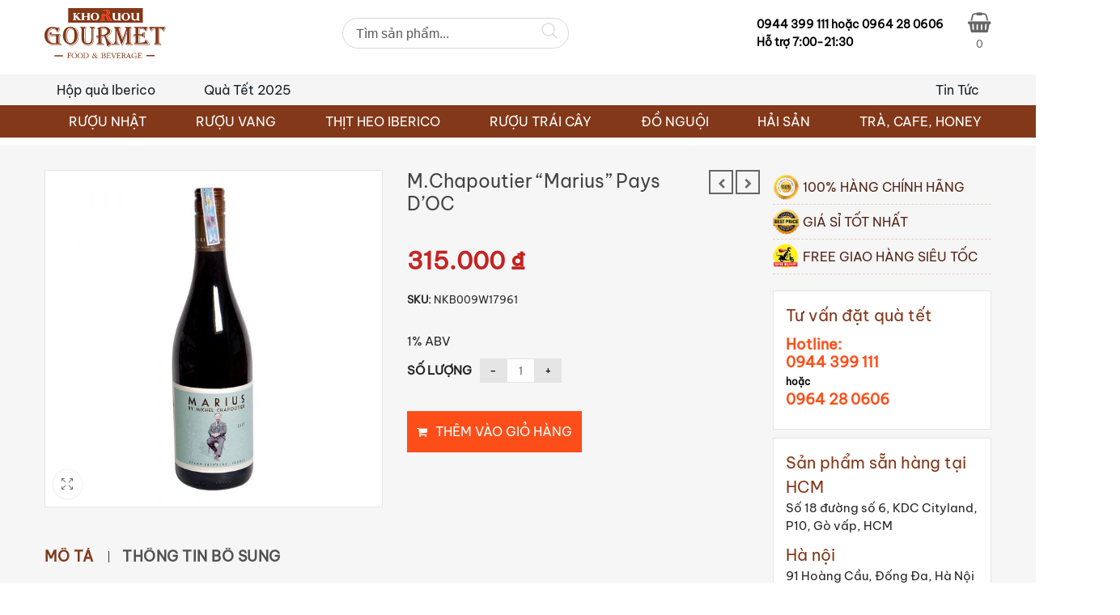

--- FILE ---
content_type: text/html; charset=UTF-8
request_url: https://khoruou-gourmet.com/m-chapoutier-marius-pays-doc-2/
body_size: 47157
content:
<!DOCTYPE html>
<html lang="vi" class="no-js no-svg">
<head>
<!--Header builder BEGIN-->
<style type="text/css" id="styles-healthcoach">@media (max-width:1023px) and (min-width:425px) {.stm-header__element.object3779{order: -3200}}@media (max-width:425px) {.stm-header__element.object3779{order: -3200}}.stm-header__element.object3779{}@media (max-width:1023px) and (min-width:425px) {.stm-header__element.object3666{order: -2100}}@media (max-width:425px) {.stm-header__element.object3666{order: -2100}}.stm-header__element.object3666{}@media (max-width:1023px) and (min-width:425px) {.stm-header__element.object1463{order: -2310}}@media (max-width:425px) {.stm-header__element.object1463{order: -2310}}.stm-header__element.object1463{}@media (max-width:1023px) and (min-width:425px) {.stm-header__element.object302{order: -1200}}@media (max-width:425px) {.stm-header__element.object302{order: -1200}}.stm-header__element.object302{}@media (max-width:1023px) and (min-width:425px) {.stm-header__element.object253{order: -1100}}@media (max-width:425px) {.stm-header__element.object253{order: -1100}}.stm-header__element.object253{}@media (max-width:1023px) and (min-width:425px) {.stm-header__element.object249{order: -1310}}@media (max-width:425px) {.stm-header__element.object249{order: -1310}}.stm-header__element.object249{}@media (max-width:1023px) and (min-width:425px) {.stm-header__element.object397{order: -1330}}@media (max-width:425px) {.stm-header__element.object397{order: -1330}}.stm-header__element.object397{}.stm-header{}.stm-header:before{}.stm-header__row_color_top{padding-top:10px;padding-bottom:20px;} .stm-header__row_color_top .stm-icontext__text {color:;} .stm-header__row_color_top a {color:;} .stm-header__row_color_top .dropdown-toggle {color:!important;} .stm-header__row_color_top a:hover, .stm-navigation__default > ul > li > a:hover {color:!important;} .stm-header__row_color_top li:hover a {color:;} .stm-header__row_color_top .stm-switcher__trigger_default:after {border-top-color:;} .stm-header__row_color_top .dropdown-toggle:after {border-top-color:!important;}.stm-header__row_color_top:before{}.stm-header__row_color_center{padding-top:8px;padding-bottom:8px;margin-bottom:-20px;color:#192227;} .stm-header__row_color_center .stm-icontext__text {color:#192227;} .stm-header__row_color_center a {color:#192227;} .stm-header__row_color_center .dropdown-toggle {color:#192227!important;} .stm-header__row_color_center li:hover > a {color:#823819!important;} .stm-header__row_color_center a:hover, .stm-navigation__default > ul > li > a:hover {color:#823819!important;} .stm-header__row_color_center a > .divider {color:#192227!important;} .stm-header__row_color_center a:hover > .divider {color:#192227!important;} .stm-header__row_color_center li:hover > a > .divider {color:#192227!important;} .stm-header__row_color_center .stm-switcher__trigger_default:after {border-top-color:#192227;} .stm-header__row_color_center .dropdown-toggle:after {border-top-color:#192227!important;}.stm-header__row_color_center:before{background-color:#f6f5f5;}.stm-header__row_color_bottom{margin-top:20px;color:#ffff;} .stm-header__row_color_bottom .stm-icontext__text {color:#ffff;} .stm-header__row_color_bottom a {color:#ffff;} .stm-header__row_color_bottom .dropdown-toggle {color:#ffff!important;} .stm-header__row_color_bottom a:hover, .stm-navigation__default > ul > li > a:hover {color:!important;} .stm-header__row_color_bottom li:hover a {color:;} .stm-header__row_color_bottom .stm-switcher__trigger_default:after {border-top-color:#ffff;} .stm-header__row_color_bottom .dropdown-toggle:after {border-top-color:#ffff!important;}.stm-header__row_color_bottom:before{background-color:#823819;}.stm_hb_mtc,.stm_hb_mtc_h:hover,.stm_hb_mtc_b:before,.stm_hb_mtc_b_h:hover:before,.stm_hb_mtc_a:after,.stm_hb_mtc_a_h:hover:after,.stm_hb_mtc_a_h.active,.mini-cart				{color: #823819 !important}
				.stm_hb_stc,.stm_hb_stc_h:hover,.stm_hb_stc_a:after,.stm_hb_stc_a_h:hover:after,.stm_hb_stc_b:before,.stm_hb_stc_b_h:hover:before				{color: #192227 !important}
				.stm_hb_ttc,.stm_hb_ttc_h:hover,.stm_hb_ttc_a:after,.stm_hb_ttc_a_h:hover:after,.stm_hb_ttc_b:before,.stm_hb_ttc_b_h:hover:before				{color: #823819 !important}
				.stm_hb_mbc,.stm_hb_mbc_h:hover,.stm_hb_mbc_b:before,.stm_hb_mbc_b_h:hover:before,.stm_hb_mbc_a:after,.stm_hb_mbc_a_h:hover:after,.stm_hb_mbc_h.active,.stm-search .stm_widget_search button[type=submit]				{background-color: #823819 !important}
				.stm_hb_sbc,.stm_hb_sbc_h:hover,.stm_hb_sbc_a:after,.stm_hb_sbc_a_h:hover:after,.stm_hb_sbc_b:before,.stm_hb_sbc_b_h:hover:before				{background-color: #192227 !important}
				.stm_hb_tbc,.stm_hb_tbc_h:hover,.stm_hb_tbc_h.active,.stm_hb_tbc_a:after,.stm_hb_tbc_a_h:hover:after,.stm_hb_tbc_b:before,.stm_hb_tbc_b_h:hover:before				{background-color: #823819 !important}
				.stm_hb_mbdc,.stm_hb_mbdc_h:hover,.stm_hb_mbdc_b:before,.stm_hb_mbdc_b_h:hover:before,.stm_hb_mbdc_a:after,.stm_hb_mbdc_a_h:hover:after,.stm-search .stm_widget_search .form-control:focus				{border-color: #823819 !important}
				.stm_hb_sbdc,.stm_hb_sbdc_h:hover,.stm_hb_sbdc_a:after,.stm_hb_sbdc_a_h:hover:after,.stm_hb_sbdc_b:before,.stm_hb_sbdc_b_h:hover:before				{border-color: #192227 !important}
				.stm_hb_tbdc,.stm_hb_tbdc_h:hover,.stm_hb_tbdc_a:after,.stm_hb_tbdc_a_h:hover:after,.stm_hb_tbdc_b:before,.stm_hb_tbdc_b_h:hover:before				{border-color: #823819 !important}
				</style>
<script type="text/javascript">
    var stm_sticky = '';
</script>

<div class="stm-header stm-header__hb" id="stm_healthcoach">
			
            <div class="stm-header__row_color stm-header__row_color_top elements_in_row_3">
                <div class="container">
                    <div class="stm-header__row stm-header__row_top">
						                                <div class="stm-header__cell stm-header__cell_left">
									                                            <div class="stm-header__element object253 stm-header__element_">
												

	<div class="stm-logo">
		<a href="https://khoruou-gourmet.com" title="">
			<img width="1024" height="422" src="https://khoruou-gourmet.com/wp-content/uploads/2020/12/logo-kho-ruou.svg" class="attachment-full size-full wp-post-image" alt="" style="width:150px" />		</a>
	</div>

                                            </div>
										                                </div>
							                                <div class="stm-header__cell stm-header__cell_center">
									                                            <div class="stm-header__element object302 stm-header__element_">
												
    <div class="stm-shortcode fwn">
        <div data-block-name="yith/search-block" data-size="sm" class="wp-block-yith-search-block alignwide "><div data-block-name="yith/input-block" data-placeholder="Tìm sản phẩm..." data-placeholder-text-color="rgb(87, 87, 87)" data-input-text-color="rgb(136, 136, 136)" data-input-bg-color="#fff" data-input-bg-focus-color="#fff" data-input-border-color="rgb(216, 216, 216)" data-input-border-focus-color="rgb(124, 124, 124)" data-input-border-size="{&quot;topLeft&quot;:&quot;1px&quot;,&quot;topRight&quot;:&quot;1px&quot;,&quot;bottomLeft&quot;:&quot;1px&quot;,&quot;bottomRight&quot;:&quot;1px&quot;}" data-input-border-radius="{&quot;topLeft&quot;:&quot;20px&quot;,&quot;topRight&quot;:&quot;20px&quot;,&quot;bottomLeft&quot;:&quot;20px&quot;,&quot;bottomRight&quot;:&quot;20px&quot;}" data-submit-style="icon" data-submit-content-color="#DCDCDC" data-submit-content-hover-color="rgb(136, 136, 136)" data-submit-bg-color="#fff" data-submit-bg-hover-color="#fff" data-submit-border-color="#fff" data-submit-border-hover-color="#fff" data-button-label="Search" data-button-border-radius="{&quot;topLeft&quot;:&quot;20px&quot;,&quot;topRight&quot;:&quot;20px&quot;,&quot;bottomLeft&quot;:&quot;20px&quot;,&quot;bottomRight&quot;:&quot;20px&quot;}" data-icon-type="icon-right" class="wp-block-yith-input-block"></div><div data-block-name="yith/filled-block" class="wp-block-yith-filled-block">
                    <hr class="wp-block-separator alignwide has-text-color has-alpha-channel-opacity has-background is-style-wide ywcas-separator" style="margin-top:10px;margin-bottom:10px;background-color:#9797972e;color:#9797972e"/>
                    <div data-block-name="yith/product-results-block" data-show-name="true" data-show-image="true" data-show-price="true" data-show-categories="false" data-show-stock="false" data-show-s-k-u="false" data-show-summary="false" data-show-add-to-cart="false" data-max-results-to-show="5" data-image-position="left" data-layout="list" data-image-size="170" data-limit-summary="false" data-summary-max-word="10" data-product-name-color="rgb(29, 29, 29)" data-price-label="Giá: " data-no-results="No results. Try with a different keyword!" data-show-view-all="false" data-show-view-all-text="See all products ({total})" data-show-sale-badge="true" data-show-out-of-stock-badge="true" data-show-featured-badge="true" data-hide-featured-if-on-sale="true" class="wp-block-yith-product-results-block"></div><div data-block-name="yith/related-posts-block" data-related-posts-heading="Related content" data-max-posts-related="3" data-enabled-post="false" data-enabled-page="false" class="wp-block-yith-related-posts-block"></div></div><div data-block-name="yith/empty-block" data-total-inner-blocks="2" data-has-history-block="yes" data-has-popular-block="yes" class="wp-block-yith-empty-block"><div data-block-name="yith/history-block" data-max-history-results="3" data-history-heading="Latest searches" class="wp-block-yith-history-block"></div><div data-block-name="yith/popular-block" data-popular-heading="Trending" data-max-popular-results="3" class="wp-block-yith-popular-block"></div></div></div>    </div>
                                            </div>
										                                </div>
							                                <div class="stm-header__cell stm-header__cell_right">
									                                            <div class="stm-header__element object249 stm-header__element_">
												
    <div class="stm-text fwn">
        <p>0944 399 111 hoặc  0964 28 0606</p>
<p>Hỗ trợ 7:00-21:30</p>    </div>
                                            </div>
										                                            <div class="stm-header__element object397 stm-header__element_">
												
    <div class="stm-shortcode fwn">
                    <div class="ftc-tini-cart">
                <div class="cart-item">
                    <a class="ftc-cart-tini cart-item-canvas" href="https://khoruou-gourmet.com/gio-hang/">
                    <span class="name-cart">Giỏ hàng</span>
                    <i class="fa fa-shopping-basket"></i>
                        <div class="cart-total">0</div>
                    </a>
            </div>
                    </div>
            </div>
                                            </div>
										                                </div>
							                    </div>
                </div>
            </div>
				
            <div class="stm-header__row_color stm-header__row_color_center elements_in_row_2">
                <div class="container">
                    <div class="stm-header__row stm-header__row_center">
						                                <div class="stm-header__cell stm-header__cell_left">
									                                            <div class="stm-header__element object3666 stm-header__element_default">
												

    <div class="stm-navigation heading_font stm-navigation__default stm-navigation__default stm-navigation__none stm-navigation__" >
        
        <ul >
			<li id="menu-item-19939" class="menu-item menu-item-type-taxonomy menu-item-object-product_cat menu-item-19939"><a href="https://khoruou-gourmet.com/hop-qua-iberico-qua-tet-2023/" data-ps2id-api="true">Hộp quà Iberico</a></li>
<li id="menu-item-12860" class="ftc_login menu-item menu-item-type-custom menu-item-object-custom menu-item-12860"><a href="/mau-qua-tet/" data-ps2id-api="true">Quà Tết 2025</a></li>
        </ul>


		
    </div>

                                            </div>
										                                </div>
							                                <div class="stm-header__cell stm-header__cell_right">
									                                            <div class="stm-header__element object1463 stm-header__element_default">
												

    <div class="stm-navigation heading_font stm-navigation__default stm-navigation__default stm-navigation__none stm-navigation__" >
        
        <ul >
			<li id="menu-item-15529" class="menu-item menu-item-type-post_type menu-item-object-page menu-item-has-children menu-item-15529"><a href="https://khoruou-gourmet.com/tin-tuc/" data-ps2id-api="true">Tin Tức</a>
<ul class="sub-menu">
	<li id="menu-item-15635" class="menu-item menu-item-type-post_type menu-item-object-page menu-item-15635"><a href="https://khoruou-gourmet.com/ban-tin-khuyen-mai/" data-ps2id-api="true">Bản tin khuyến mãi</a></li>
	<li id="menu-item-15633" class="menu-item menu-item-type-post_type menu-item-object-page menu-item-15633"><a href="https://khoruou-gourmet.com/tu-van-chon-mua/" data-ps2id-api="true">Tư vấn chọn mua</a></li>
	<li id="menu-item-15634" class="menu-item menu-item-type-post_type menu-item-object-page menu-item-15634"><a href="https://khoruou-gourmet.com/vao-bep/" data-ps2id-api="true">Vào bếp</a></li>
	<li id="menu-item-15632" class="menu-item menu-item-type-post_type menu-item-object-page menu-item-15632"><a href="https://khoruou-gourmet.com/ban-tiec/" data-ps2id-api="true">Bàn tiệc</a></li>
</ul>
</li>
        </ul>


		
    </div>

                                            </div>
										                                </div>
							                    </div>
                </div>
            </div>
				
            <div class="stm-header__row_color stm-header__row_color_bottom elements_in_row_1">
                <div class="container">
                    <div class="stm-header__row stm-header__row_bottom">
						                                <div class="stm-header__cell stm-header__cell_center">
									                                            <div class="stm-header__element object3779 stm-header__element_default">
												
                
        <style type="text/css">body .stm-header__hb .stm-header__element.object3779 .stm-navigation > ul > li:hover > a, body .stm-header__hb .stm-header__element.object3779 .stm-navigation > ul > li > a:hover { color: white !important; }.stm-header__hb .stm-header__element.object3779 .stm-navigation > ul > li .sub-menu li a { color: black !important; }.stm-header__hb .stm-header__element.object3779 .stm-navigation > ul > li > a { line-height: 20pxpx !important; }.stm-header__hb .stm-header__element.object3779 .stm-navigation > ul > li .sub-menu li a:hover { color: red !important; }</style>
    
    <div class="stm-navigation heading_font stm-navigation__default stm-navigation__default stm-navigation__none stm-navigation__" >
        
        <ul >
			<li id="menu-item-12842" class="menu-item menu-item-type-taxonomy menu-item-object-product_cat menu-item-has-children menu-item-12842"><a href="https://khoruou-gourmet.com/ruou-nhat/" data-ps2id-api="true">RƯỢU NHẬT</a>
<ul class="sub-menu">
	<li id="menu-item-12843" class="menu-item menu-item-type-taxonomy menu-item-object-product_cat menu-item-12843"><a href="https://khoruou-gourmet.com/ruou-sake/" data-ps2id-api="true">Rượu sake</a></li>
	<li id="menu-item-12844" class="menu-item menu-item-type-taxonomy menu-item-object-product_cat menu-item-12844"><a href="https://khoruou-gourmet.com/ruou-sake-vay-vang/" data-ps2id-api="true">Rượu Sake vảy vàng</a></li>
	<li id="menu-item-12845" class="menu-item menu-item-type-taxonomy menu-item-object-product_cat menu-item-12845"><a href="https://khoruou-gourmet.com/ruou-sochu/" data-ps2id-api="true">Rượu Shochu</a></li>
	<li id="menu-item-12846" class="menu-item menu-item-type-taxonomy menu-item-object-product_cat menu-item-12846"><a href="https://khoruou-gourmet.com/ruou-whisky-nhat/" data-ps2id-api="true">Rượu Whisky Nhật</a></li>
	<li id="menu-item-21586" class="menu-item menu-item-type-custom menu-item-object-custom menu-item-21586"><a href="https://khoruou-gourmet.com/do-uong-khong-con/" data-ps2id-api="true">Đồ uống không cồn</a></li>
</ul>
</li>
<li id="menu-item-12823" class="mega-menu menu-item menu-item-type-taxonomy menu-item-object-product_cat current-product-ancestor current-menu-parent current-product-parent menu-item-has-children menu-item-12823"><a href="https://khoruou-gourmet.com/ruou-vang-nhap-khau/" data-ps2id-api="true">RƯỢU VANG</a>
<ul class="sub-menu">
	<li id="menu-item-12824" class="menu-item menu-item-type-taxonomy menu-item-object-product_cat menu-item-12824"><a href="https://khoruou-gourmet.com/ruou-vang-argentina/" data-ps2id-api="true">Rượu vang Argentina</a></li>
	<li id="menu-item-12825" class="menu-item menu-item-type-taxonomy menu-item-object-product_cat menu-item-12825"><a href="https://khoruou-gourmet.com/ruou-vang-bich/" data-ps2id-api="true">Rượu vang bịch</a></li>
	<li id="menu-item-12826" class="menu-item menu-item-type-taxonomy menu-item-object-product_cat menu-item-12826"><a href="https://khoruou-gourmet.com/ruou-vang-cao-cap/" data-ps2id-api="true">Rượu vang cao cấp</a></li>
	<li id="menu-item-12827" class="menu-item menu-item-type-taxonomy menu-item-object-product_cat menu-item-12827"><a href="https://khoruou-gourmet.com/ruou-vang-chile/" data-ps2id-api="true">Rượu vang Chile</a></li>
	<li id="menu-item-12828" class="menu-item menu-item-type-taxonomy menu-item-object-product_cat current-product-ancestor current-menu-parent current-product-parent menu-item-12828"><a href="https://khoruou-gourmet.com/ruou-vang-do/" data-ps2id-api="true">Rượu vang đỏ</a></li>
	<li id="menu-item-12829" class="menu-item menu-item-type-taxonomy menu-item-object-product_cat menu-item-12829"><a href="https://khoruou-gourmet.com/ruou-vang-my/" data-ps2id-api="true">Rượu vang Mỹ</a></li>
	<li id="menu-item-12830" class="menu-item menu-item-type-taxonomy menu-item-object-product_cat menu-item-12830"><a href="https://khoruou-gourmet.com/ruou-vang-nam-phi/" data-ps2id-api="true">Rượu vang Nam Phi</a></li>
	<li id="menu-item-12831" class="menu-item menu-item-type-taxonomy menu-item-object-product_cat menu-item-12831"><a href="https://khoruou-gourmet.com/ruou-vang-ngot/" data-ps2id-api="true">Rượu vang ngọt</a></li>
	<li id="menu-item-12832" class="menu-item menu-item-type-taxonomy menu-item-object-product_cat menu-item-12832"><a href="https://khoruou-gourmet.com/ruou-vang-phap/" data-ps2id-api="true">Rượu vang Pháp</a></li>
	<li id="menu-item-12833" class="menu-item menu-item-type-taxonomy menu-item-object-product_cat menu-item-12833"><a href="https://khoruou-gourmet.com/ruou-vang-trang/" data-ps2id-api="true">Rượu vang trắng</a></li>
	<li id="menu-item-12834" class="menu-item menu-item-type-taxonomy menu-item-object-product_cat menu-item-12834"><a href="https://khoruou-gourmet.com/ruou-vang-uc/" data-ps2id-api="true">Rượu vang Úc</a></li>
	<li id="menu-item-12835" class="menu-item menu-item-type-taxonomy menu-item-object-product_cat menu-item-12835"><a href="https://khoruou-gourmet.com/ruou-vang-y/" data-ps2id-api="true">Rượu vang ý</a></li>
	<li id="menu-item-12836" class="menu-item menu-item-type-taxonomy menu-item-object-product_cat menu-item-12836"><a href="https://khoruou-gourmet.com/vang-new-zealand/" data-ps2id-api="true">Vang new zealand</a></li>
	<li id="menu-item-12837" class="menu-item menu-item-type-taxonomy menu-item-object-product_cat menu-item-12837"><a href="https://khoruou-gourmet.com/vang-no-champagne/" data-ps2id-api="true">Vang nổ &#8211; Champagne</a></li>
	<li id="menu-item-12838" class="menu-item menu-item-type-taxonomy menu-item-object-product_cat menu-item-12838"><a href="https://khoruou-gourmet.com/vang-tay-ban-nha/" data-ps2id-api="true">Vang Tây Ban Nha</a></li>
</ul>
</li>
<li id="menu-item-12815" class="menu-item menu-item-type-taxonomy menu-item-object-product_cat menu-item-has-children menu-item-12815"><a href="https://khoruou-gourmet.com/thit-heo-iberico/" data-ps2id-api="true">THỊT HEO IBERICO</a>
<ul class="sub-menu">
	<li id="menu-item-12816" class="menu-item menu-item-type-taxonomy menu-item-object-product_cat menu-item-12816"><a href="https://khoruou-gourmet.com/ham-cat-lat/" data-ps2id-api="true">Ham cắt lát</a></li>
	<li id="menu-item-12817" class="menu-item menu-item-type-taxonomy menu-item-object-product_cat menu-item-12817"><a href="https://khoruou-gourmet.com/hop-qua-iberico/" data-ps2id-api="true">Hộp quà Iberico</a></li>
	<li id="menu-item-12818" class="menu-item menu-item-type-taxonomy menu-item-object-product_cat menu-item-12818"><a href="https://khoruou-gourmet.com/thit-heo-muoi-iberico/" data-ps2id-api="true">Thịt heo muối iberico</a></li>
	<li id="menu-item-16346" class="menu-item menu-item-type-taxonomy menu-item-object-product_cat menu-item-16346"><a href="https://khoruou-gourmet.com/thit-tuoi-iberico/" data-ps2id-api="true">Thịt tươi Iberico</a></li>
	<li id="menu-item-12819" class="menu-item menu-item-type-taxonomy menu-item-object-product_cat menu-item-12819"><a href="https://khoruou-gourmet.com/thit-heo-muoi-serrano/" data-ps2id-api="true">Thịt heo muối Serrano</a></li>
</ul>
</li>
<li id="menu-item-12839" class="menu-item menu-item-type-taxonomy menu-item-object-product_cat menu-item-has-children menu-item-12839"><a href="https://khoruou-gourmet.com/ruou-trai-cay-mohodo/" data-ps2id-api="true">RƯỢU TRÁI CÂY</a>
<ul class="sub-menu">
	<li id="menu-item-12840" class="menu-item menu-item-type-taxonomy menu-item-object-product_cat menu-item-12840"><a href="https://khoruou-gourmet.com/ruou-mo-mohodo/" data-ps2id-api="true">Rượu mơ Mohodo</a></li>
	<li id="menu-item-12841" class="menu-item menu-item-type-taxonomy menu-item-object-product_cat menu-item-12841"><a href="https://khoruou-gourmet.com/ruou-mo-ot/" data-ps2id-api="true">Rượu mơ Ớt</a></li>
</ul>
</li>
<li id="menu-item-12809" class="menu-item menu-item-type-taxonomy menu-item-object-product_cat menu-item-has-children menu-item-12809"><a href="https://khoruou-gourmet.com/do-nguoi/" data-ps2id-api="true">ĐỒ NGUỘI</a>
<ul class="sub-menu">
	<li id="menu-item-12810" class="menu-item menu-item-type-taxonomy menu-item-object-product_cat menu-item-12810"><a href="https://khoruou-gourmet.com/bo-pho-mai/" data-ps2id-api="true">Bơ, Pho mai</a></li>
	<li id="menu-item-12811" class="menu-item menu-item-type-taxonomy menu-item-object-product_cat menu-item-12811"><a href="https://khoruou-gourmet.com/cac-loai-gan-ngong-phap/" data-ps2id-api="true">Gan Ngỗng Pháp</a></li>
	<li id="menu-item-12812" class="menu-item menu-item-type-taxonomy menu-item-object-product_cat menu-item-12812"><a href="https://khoruou-gourmet.com/pa-te/" data-ps2id-api="true">Pa tê</a></li>
	<li id="menu-item-12813" class="menu-item menu-item-type-taxonomy menu-item-object-product_cat menu-item-12813"><a href="https://khoruou-gourmet.com/qua-oliu/" data-ps2id-api="true">Quả Oliu</a></li>
	<li id="menu-item-12814" class="menu-item menu-item-type-taxonomy menu-item-object-product_cat menu-item-12814"><a href="https://khoruou-gourmet.com/trai-cay-say-kho/" data-ps2id-api="true">Trái cây sấy khô</a></li>
</ul>
</li>
<li id="menu-item-12820" class="menu-item menu-item-type-taxonomy menu-item-object-product_cat menu-item-has-children menu-item-12820"><a href="https://khoruou-gourmet.com/hai-san/" data-ps2id-api="true">HẢI SẢN</a>
<ul class="sub-menu">
	<li id="menu-item-12821" class="menu-item menu-item-type-taxonomy menu-item-object-product_cat menu-item-12821"><a href="https://khoruou-gourmet.com/hai-san-bac-cuc/" data-ps2id-api="true">Hải sản bắc cực</a></li>
	<li id="menu-item-12822" class="menu-item menu-item-type-taxonomy menu-item-object-product_cat menu-item-12822"><a href="https://khoruou-gourmet.com/hai-san-nhat-ban/" data-ps2id-api="true">Hải sản Nhật Bản</a></li>
</ul>
</li>
<li id="menu-item-12847" class="menu-item menu-item-type-taxonomy menu-item-object-product_cat menu-item-has-children menu-item-12847"><a href="https://khoruou-gourmet.com/tra-cafe-honey/" data-ps2id-api="true">TRÀ, CAFE, HONEY</a>
<ul class="sub-menu">
	<li id="menu-item-12848" class="menu-item menu-item-type-taxonomy menu-item-object-product_cat menu-item-12848"><a href="https://khoruou-gourmet.com/cafe-nui-lua-chu-dang-ya/" data-ps2id-api="true">Cafe núi lửa chư đăng ya</a></li>
	<li id="menu-item-12849" class="menu-item menu-item-type-taxonomy menu-item-object-product_cat menu-item-12849"><a href="https://khoruou-gourmet.com/mat-ong-rung-100/" data-ps2id-api="true">Mật ong RỪNG 100%</a></li>
	<li id="menu-item-12850" class="menu-item menu-item-type-taxonomy menu-item-object-product_cat menu-item-12850"><a href="https://khoruou-gourmet.com/nuoc-siro/" data-ps2id-api="true">Nước Siro</a></li>
	<li id="menu-item-12851" class="menu-item menu-item-type-taxonomy menu-item-object-product_cat menu-item-12851"><a href="https://khoruou-gourmet.com/tra-hoa-huu-co/" data-ps2id-api="true">Trà Hoa Hữu Cơ</a></li>
	<li id="menu-item-21886" class="menu-item menu-item-type-taxonomy menu-item-object-product_cat menu-item-21886"><a href="https://khoruou-gourmet.com/tra-shan-tuyet/" data-ps2id-api="true">Trà Shan Tuyết</a></li>
	<li id="menu-item-21888" class="menu-item menu-item-type-taxonomy menu-item-object-product_cat menu-item-21888"><a href="https://khoruou-gourmet.com/trai-cay-say-deo/" data-ps2id-api="true">Trái Cây Sấy Dẻo</a></li>
	<li id="menu-item-21887" class="menu-item menu-item-type-taxonomy menu-item-object-product_cat menu-item-21887"><a href="https://khoruou-gourmet.com/hat-dinh-duong/" data-ps2id-api="true">Hạt Dinh Dưỡng</a></li>
</ul>
</li>
        </ul>


		
    </div>

                                            </div>
										                                </div>
							                    </div>
                </div>
            </div>
		</div>



<div class="stm-header__overlay"></div>

<div class="stm_mobile__header">
    <div class="container">
        <div class="stm_flex stm_flex_center stm_flex_last stm_flex_nowrap">
                            <div class="stm_mobile__logo">
                    <a href="https://khoruou-gourmet.com/"
                       title="Home">
                        <img src="https://khoruou-gourmet.com/wp-content/uploads/2020/12/logo-kho-ruou.svg"
                             alt="Site Logo"/>
                    </a>
                </div>
                        <div class="stm_mobile__switcher stm_flex_last js_trigger__click"
                 data-element=".stm-header, .stm-header__overlay"
                 data-toggle="false">
                <span class="stm_hb_mbc"></span>
                <span class="stm_hb_mbc"></span>
                <span class="stm_hb_mbc"></span>
            </div>
        </div>
    </div>
</div><!--Header builder END-->
        <meta charset="UTF-8">
    <meta name="viewport" content="width=device-width, initial-scale=1">
    <link rel="profile" href="http://gmpg.org/xfn/11">

    <link rel="icon" href="https://khoruou-gourmet.com/wp-content/uploads/2021/09/cropped-ViT-Portal-32x32.png" sizes="32x32" />
<link rel="icon" href="https://khoruou-gourmet.com/wp-content/uploads/2021/09/cropped-ViT-Portal-192x192.png" sizes="192x192" />
<link rel="apple-touch-icon" href="https://khoruou-gourmet.com/wp-content/uploads/2021/09/cropped-ViT-Portal-180x180.png" />
<meta name="msapplication-TileImage" content="https://khoruou-gourmet.com/wp-content/uploads/2021/09/cropped-ViT-Portal-270x270.png" />
<meta name='robots' content='index, follow, max-image-preview:large, max-snippet:-1, max-video-preview:-1' />

	<!-- This site is optimized with the Yoast SEO Premium plugin v23.8 (Yoast SEO v23.8) - https://yoast.com/wordpress/plugins/seo/ -->
	<title>M.Chapoutier &quot;Marius&quot; Pays d&#039;OC - Khoruou Gourmet</title>
	<link rel="canonical" href="https://khoruou-gourmet.com/m-chapoutier-marius-pays-doc-2/" />
	<meta property="og:locale" content="vi_VN" />
	<meta property="og:type" content="article" />
	<meta property="og:title" content="M.Chapoutier &quot;Marius&quot; Pays d&#039;OC" />
	<meta property="og:description" content="Rượu vang Pháp M.Chapoutier &#8220;Marius&#8221; Languedoc IGP có mầu đỏ tím đậm đặc. Hương thơm mạnh mẽ và quyến rũ của quả mọng đỏ, hoa tinh tế. Vòm miệng cho thấy hương vị trái cây mầu đỏ. Giới Thiệu Về Rượu Vang Pháp M.Chapoutier &#8220;Marius&#8221; Languedoc IGP Rượu Vang Pháp M.Chapoutier Marius Languedoc IGP Red" />
	<meta property="og:url" content="https://khoruou-gourmet.com/m-chapoutier-marius-pays-doc-2/" />
	<meta property="og:site_name" content="Khoruou Gourmet" />
	<meta property="article:modified_time" content="2022-12-02T02:46:05+00:00" />
	<meta property="og:image" content="https://khoruou-gourmet.com/wp-content/uploads/2021/12/marius-red-w101502-red-wine-warehouse-asia-full.jpg" />
	<meta property="og:image:width" content="1000" />
	<meta property="og:image:height" content="1000" />
	<meta property="og:image:type" content="image/jpeg" />
	<meta name="twitter:card" content="summary_large_image" />
	<meta name="twitter:label1" content="Ước tính thời gian đọc" />
	<meta name="twitter:data1" content="1 phút" />
	<script type="application/ld+json" class="yoast-schema-graph">{"@context":"https://schema.org","@graph":[{"@type":"WebPage","@id":"https://khoruou-gourmet.com/m-chapoutier-marius-pays-doc-2/","url":"https://khoruou-gourmet.com/m-chapoutier-marius-pays-doc-2/","name":"M.Chapoutier \"Marius\" Pays d'OC - Khoruou Gourmet","isPartOf":{"@id":"https://khoruou-gourmet.com/#website"},"primaryImageOfPage":{"@id":"https://khoruou-gourmet.com/m-chapoutier-marius-pays-doc-2/#primaryimage"},"image":{"@id":"https://khoruou-gourmet.com/m-chapoutier-marius-pays-doc-2/#primaryimage"},"thumbnailUrl":"https://khoruou-gourmet.com/wp-content/uploads/2021/12/marius-red-w101502-red-wine-warehouse-asia-full.jpg","datePublished":"2021-12-23T10:39:47+00:00","dateModified":"2022-12-02T02:46:05+00:00","breadcrumb":{"@id":"https://khoruou-gourmet.com/m-chapoutier-marius-pays-doc-2/#breadcrumb"},"inLanguage":"vi","potentialAction":[{"@type":"ReadAction","target":["https://khoruou-gourmet.com/m-chapoutier-marius-pays-doc-2/"]}]},{"@type":"ImageObject","inLanguage":"vi","@id":"https://khoruou-gourmet.com/m-chapoutier-marius-pays-doc-2/#primaryimage","url":"https://khoruou-gourmet.com/wp-content/uploads/2021/12/marius-red-w101502-red-wine-warehouse-asia-full.jpg","contentUrl":"https://khoruou-gourmet.com/wp-content/uploads/2021/12/marius-red-w101502-red-wine-warehouse-asia-full.jpg","width":1000,"height":1000},{"@type":"BreadcrumbList","@id":"https://khoruou-gourmet.com/m-chapoutier-marius-pays-doc-2/#breadcrumb","itemListElement":[{"@type":"ListItem","position":1,"name":"Home","item":"https://khoruou-gourmet.com/"},{"@type":"ListItem","position":2,"name":"Shop","item":"https://khoruou-gourmet.com/shop-2/"},{"@type":"ListItem","position":3,"name":"M.Chapoutier &#8220;Marius&#8221; Pays d&#8217;OC"}]},{"@type":"WebSite","@id":"https://khoruou-gourmet.com/#website","url":"https://khoruou-gourmet.com/","name":"Khoruou Gourmet","description":"Rượu vang, thịt heo Iberico và thực phẩm nhập khẩu cao cấp","potentialAction":[{"@type":"SearchAction","target":{"@type":"EntryPoint","urlTemplate":"https://khoruou-gourmet.com/?s={search_term_string}"},"query-input":{"@type":"PropertyValueSpecification","valueRequired":true,"valueName":"search_term_string"}}],"inLanguage":"vi"}]}</script>
	<!-- / Yoast SEO Premium plugin. -->


<link rel='dns-prefetch' href='//www.googletagmanager.com' />
<link rel='dns-prefetch' href='//use.fontawesome.com' />
<link rel='dns-prefetch' href='//fonts.googleapis.com' />
<script type="text/javascript">
/* <![CDATA[ */
window._wpemojiSettings = {"baseUrl":"https:\/\/s.w.org\/images\/core\/emoji\/15.0.3\/72x72\/","ext":".png","svgUrl":"https:\/\/s.w.org\/images\/core\/emoji\/15.0.3\/svg\/","svgExt":".svg","source":{"concatemoji":"https:\/\/khoruou-gourmet.com\/wp-includes\/js\/wp-emoji-release.min.js"}};
/*! This file is auto-generated */
!function(i,n){var o,s,e;function c(e){try{var t={supportTests:e,timestamp:(new Date).valueOf()};sessionStorage.setItem(o,JSON.stringify(t))}catch(e){}}function p(e,t,n){e.clearRect(0,0,e.canvas.width,e.canvas.height),e.fillText(t,0,0);var t=new Uint32Array(e.getImageData(0,0,e.canvas.width,e.canvas.height).data),r=(e.clearRect(0,0,e.canvas.width,e.canvas.height),e.fillText(n,0,0),new Uint32Array(e.getImageData(0,0,e.canvas.width,e.canvas.height).data));return t.every(function(e,t){return e===r[t]})}function u(e,t,n){switch(t){case"flag":return n(e,"\ud83c\udff3\ufe0f\u200d\u26a7\ufe0f","\ud83c\udff3\ufe0f\u200b\u26a7\ufe0f")?!1:!n(e,"\ud83c\uddfa\ud83c\uddf3","\ud83c\uddfa\u200b\ud83c\uddf3")&&!n(e,"\ud83c\udff4\udb40\udc67\udb40\udc62\udb40\udc65\udb40\udc6e\udb40\udc67\udb40\udc7f","\ud83c\udff4\u200b\udb40\udc67\u200b\udb40\udc62\u200b\udb40\udc65\u200b\udb40\udc6e\u200b\udb40\udc67\u200b\udb40\udc7f");case"emoji":return!n(e,"\ud83d\udc26\u200d\u2b1b","\ud83d\udc26\u200b\u2b1b")}return!1}function f(e,t,n){var r="undefined"!=typeof WorkerGlobalScope&&self instanceof WorkerGlobalScope?new OffscreenCanvas(300,150):i.createElement("canvas"),a=r.getContext("2d",{willReadFrequently:!0}),o=(a.textBaseline="top",a.font="600 32px Arial",{});return e.forEach(function(e){o[e]=t(a,e,n)}),o}function t(e){var t=i.createElement("script");t.src=e,t.defer=!0,i.head.appendChild(t)}"undefined"!=typeof Promise&&(o="wpEmojiSettingsSupports",s=["flag","emoji"],n.supports={everything:!0,everythingExceptFlag:!0},e=new Promise(function(e){i.addEventListener("DOMContentLoaded",e,{once:!0})}),new Promise(function(t){var n=function(){try{var e=JSON.parse(sessionStorage.getItem(o));if("object"==typeof e&&"number"==typeof e.timestamp&&(new Date).valueOf()<e.timestamp+604800&&"object"==typeof e.supportTests)return e.supportTests}catch(e){}return null}();if(!n){if("undefined"!=typeof Worker&&"undefined"!=typeof OffscreenCanvas&&"undefined"!=typeof URL&&URL.createObjectURL&&"undefined"!=typeof Blob)try{var e="postMessage("+f.toString()+"("+[JSON.stringify(s),u.toString(),p.toString()].join(",")+"));",r=new Blob([e],{type:"text/javascript"}),a=new Worker(URL.createObjectURL(r),{name:"wpTestEmojiSupports"});return void(a.onmessage=function(e){c(n=e.data),a.terminate(),t(n)})}catch(e){}c(n=f(s,u,p))}t(n)}).then(function(e){for(var t in e)n.supports[t]=e[t],n.supports.everything=n.supports.everything&&n.supports[t],"flag"!==t&&(n.supports.everythingExceptFlag=n.supports.everythingExceptFlag&&n.supports[t]);n.supports.everythingExceptFlag=n.supports.everythingExceptFlag&&!n.supports.flag,n.DOMReady=!1,n.readyCallback=function(){n.DOMReady=!0}}).then(function(){return e}).then(function(){var e;n.supports.everything||(n.readyCallback(),(e=n.source||{}).concatemoji?t(e.concatemoji):e.wpemoji&&e.twemoji&&(t(e.twemoji),t(e.wpemoji)))}))}((window,document),window._wpemojiSettings);
/* ]]> */
</script>
<link rel='stylesheet' id='wc-blocks-style-css' href='https://khoruou-gourmet.com/wp-content/plugins/woocommerce/assets/client/blocks/wc-blocks.css' type='text/css' media='all' />
<link rel='stylesheet' id='wc-blocks-style-all-products-css' href='https://khoruou-gourmet.com/wp-content/plugins/woocommerce/assets/client/blocks/all-products.css' type='text/css' media='all' />
<link rel='stylesheet' id='ywcas-blocks-style-frontend-css' href='https://khoruou-gourmet.com/wp-content/plugins/yith-woocommerce-ajax-search-premium/assets/css/frontend.css' type='text/css' media='all' />
<style id='wp-emoji-styles-inline-css' type='text/css'>

	img.wp-smiley, img.emoji {
		display: inline !important;
		border: none !important;
		box-shadow: none !important;
		height: 1em !important;
		width: 1em !important;
		margin: 0 0.07em !important;
		vertical-align: -0.1em !important;
		background: none !important;
		padding: 0 !important;
	}
</style>
<link rel='stylesheet' id='wp-block-library-css' href='https://khoruou-gourmet.com/wp-includes/css/dist/block-library/style.min.css' type='text/css' media='all' />
<style id='wp-block-library-theme-inline-css' type='text/css'>
.wp-block-audio :where(figcaption){color:#555;font-size:13px;text-align:center}.is-dark-theme .wp-block-audio :where(figcaption){color:#ffffffa6}.wp-block-audio{margin:0 0 1em}.wp-block-code{border:1px solid #ccc;border-radius:4px;font-family:Menlo,Consolas,monaco,monospace;padding:.8em 1em}.wp-block-embed :where(figcaption){color:#555;font-size:13px;text-align:center}.is-dark-theme .wp-block-embed :where(figcaption){color:#ffffffa6}.wp-block-embed{margin:0 0 1em}.blocks-gallery-caption{color:#555;font-size:13px;text-align:center}.is-dark-theme .blocks-gallery-caption{color:#ffffffa6}:root :where(.wp-block-image figcaption){color:#555;font-size:13px;text-align:center}.is-dark-theme :root :where(.wp-block-image figcaption){color:#ffffffa6}.wp-block-image{margin:0 0 1em}.wp-block-pullquote{border-bottom:4px solid;border-top:4px solid;color:currentColor;margin-bottom:1.75em}.wp-block-pullquote cite,.wp-block-pullquote footer,.wp-block-pullquote__citation{color:currentColor;font-size:.8125em;font-style:normal;text-transform:uppercase}.wp-block-quote{border-left:.25em solid;margin:0 0 1.75em;padding-left:1em}.wp-block-quote cite,.wp-block-quote footer{color:currentColor;font-size:.8125em;font-style:normal;position:relative}.wp-block-quote.has-text-align-right{border-left:none;border-right:.25em solid;padding-left:0;padding-right:1em}.wp-block-quote.has-text-align-center{border:none;padding-left:0}.wp-block-quote.is-large,.wp-block-quote.is-style-large,.wp-block-quote.is-style-plain{border:none}.wp-block-search .wp-block-search__label{font-weight:700}.wp-block-search__button{border:1px solid #ccc;padding:.375em .625em}:where(.wp-block-group.has-background){padding:1.25em 2.375em}.wp-block-separator.has-css-opacity{opacity:.4}.wp-block-separator{border:none;border-bottom:2px solid;margin-left:auto;margin-right:auto}.wp-block-separator.has-alpha-channel-opacity{opacity:1}.wp-block-separator:not(.is-style-wide):not(.is-style-dots){width:100px}.wp-block-separator.has-background:not(.is-style-dots){border-bottom:none;height:1px}.wp-block-separator.has-background:not(.is-style-wide):not(.is-style-dots){height:2px}.wp-block-table{margin:0 0 1em}.wp-block-table td,.wp-block-table th{word-break:normal}.wp-block-table :where(figcaption){color:#555;font-size:13px;text-align:center}.is-dark-theme .wp-block-table :where(figcaption){color:#ffffffa6}.wp-block-video :where(figcaption){color:#555;font-size:13px;text-align:center}.is-dark-theme .wp-block-video :where(figcaption){color:#ffffffa6}.wp-block-video{margin:0 0 1em}:root :where(.wp-block-template-part.has-background){margin-bottom:0;margin-top:0;padding:1.25em 2.375em}
</style>
<style id='classic-theme-styles-inline-css' type='text/css'>
/*! This file is auto-generated */
.wp-block-button__link{color:#fff;background-color:#32373c;border-radius:9999px;box-shadow:none;text-decoration:none;padding:calc(.667em + 2px) calc(1.333em + 2px);font-size:1.125em}.wp-block-file__button{background:#32373c;color:#fff;text-decoration:none}
</style>
<style id='global-styles-inline-css' type='text/css'>
:root{--wp--preset--aspect-ratio--square: 1;--wp--preset--aspect-ratio--4-3: 4/3;--wp--preset--aspect-ratio--3-4: 3/4;--wp--preset--aspect-ratio--3-2: 3/2;--wp--preset--aspect-ratio--2-3: 2/3;--wp--preset--aspect-ratio--16-9: 16/9;--wp--preset--aspect-ratio--9-16: 9/16;--wp--preset--color--black: #000000;--wp--preset--color--cyan-bluish-gray: #abb8c3;--wp--preset--color--white: #ffffff;--wp--preset--color--pale-pink: #f78da7;--wp--preset--color--vivid-red: #cf2e2e;--wp--preset--color--luminous-vivid-orange: #ff6900;--wp--preset--color--luminous-vivid-amber: #fcb900;--wp--preset--color--light-green-cyan: #7bdcb5;--wp--preset--color--vivid-green-cyan: #00d084;--wp--preset--color--pale-cyan-blue: #8ed1fc;--wp--preset--color--vivid-cyan-blue: #0693e3;--wp--preset--color--vivid-purple: #9b51e0;--wp--preset--color--strong-magenta: #a156b4;--wp--preset--color--light-grayish-magenta: #d0a5db;--wp--preset--color--very-light-gray: #eee;--wp--preset--color--very-dark-gray: #444;--wp--preset--gradient--vivid-cyan-blue-to-vivid-purple: linear-gradient(135deg,rgba(6,147,227,1) 0%,rgb(155,81,224) 100%);--wp--preset--gradient--light-green-cyan-to-vivid-green-cyan: linear-gradient(135deg,rgb(122,220,180) 0%,rgb(0,208,130) 100%);--wp--preset--gradient--luminous-vivid-amber-to-luminous-vivid-orange: linear-gradient(135deg,rgba(252,185,0,1) 0%,rgba(255,105,0,1) 100%);--wp--preset--gradient--luminous-vivid-orange-to-vivid-red: linear-gradient(135deg,rgba(255,105,0,1) 0%,rgb(207,46,46) 100%);--wp--preset--gradient--very-light-gray-to-cyan-bluish-gray: linear-gradient(135deg,rgb(238,238,238) 0%,rgb(169,184,195) 100%);--wp--preset--gradient--cool-to-warm-spectrum: linear-gradient(135deg,rgb(74,234,220) 0%,rgb(151,120,209) 20%,rgb(207,42,186) 40%,rgb(238,44,130) 60%,rgb(251,105,98) 80%,rgb(254,248,76) 100%);--wp--preset--gradient--blush-light-purple: linear-gradient(135deg,rgb(255,206,236) 0%,rgb(152,150,240) 100%);--wp--preset--gradient--blush-bordeaux: linear-gradient(135deg,rgb(254,205,165) 0%,rgb(254,45,45) 50%,rgb(107,0,62) 100%);--wp--preset--gradient--luminous-dusk: linear-gradient(135deg,rgb(255,203,112) 0%,rgb(199,81,192) 50%,rgb(65,88,208) 100%);--wp--preset--gradient--pale-ocean: linear-gradient(135deg,rgb(255,245,203) 0%,rgb(182,227,212) 50%,rgb(51,167,181) 100%);--wp--preset--gradient--electric-grass: linear-gradient(135deg,rgb(202,248,128) 0%,rgb(113,206,126) 100%);--wp--preset--gradient--midnight: linear-gradient(135deg,rgb(2,3,129) 0%,rgb(40,116,252) 100%);--wp--preset--font-size--small: 12px;--wp--preset--font-size--medium: 20px;--wp--preset--font-size--large: 36px;--wp--preset--font-size--x-large: 42px;--wp--preset--font-size--normal: 14px;--wp--preset--font-size--huge: 48px;--wp--preset--spacing--20: 0.44rem;--wp--preset--spacing--30: 0.67rem;--wp--preset--spacing--40: 1rem;--wp--preset--spacing--50: 1.5rem;--wp--preset--spacing--60: 2.25rem;--wp--preset--spacing--70: 3.38rem;--wp--preset--spacing--80: 5.06rem;--wp--preset--shadow--natural: 6px 6px 9px rgba(0, 0, 0, 0.2);--wp--preset--shadow--deep: 12px 12px 50px rgba(0, 0, 0, 0.4);--wp--preset--shadow--sharp: 6px 6px 0px rgba(0, 0, 0, 0.2);--wp--preset--shadow--outlined: 6px 6px 0px -3px rgba(255, 255, 255, 1), 6px 6px rgba(0, 0, 0, 1);--wp--preset--shadow--crisp: 6px 6px 0px rgba(0, 0, 0, 1);}:where(.is-layout-flex){gap: 0.5em;}:where(.is-layout-grid){gap: 0.5em;}body .is-layout-flex{display: flex;}.is-layout-flex{flex-wrap: wrap;align-items: center;}.is-layout-flex > :is(*, div){margin: 0;}body .is-layout-grid{display: grid;}.is-layout-grid > :is(*, div){margin: 0;}:where(.wp-block-columns.is-layout-flex){gap: 2em;}:where(.wp-block-columns.is-layout-grid){gap: 2em;}:where(.wp-block-post-template.is-layout-flex){gap: 1.25em;}:where(.wp-block-post-template.is-layout-grid){gap: 1.25em;}.has-black-color{color: var(--wp--preset--color--black) !important;}.has-cyan-bluish-gray-color{color: var(--wp--preset--color--cyan-bluish-gray) !important;}.has-white-color{color: var(--wp--preset--color--white) !important;}.has-pale-pink-color{color: var(--wp--preset--color--pale-pink) !important;}.has-vivid-red-color{color: var(--wp--preset--color--vivid-red) !important;}.has-luminous-vivid-orange-color{color: var(--wp--preset--color--luminous-vivid-orange) !important;}.has-luminous-vivid-amber-color{color: var(--wp--preset--color--luminous-vivid-amber) !important;}.has-light-green-cyan-color{color: var(--wp--preset--color--light-green-cyan) !important;}.has-vivid-green-cyan-color{color: var(--wp--preset--color--vivid-green-cyan) !important;}.has-pale-cyan-blue-color{color: var(--wp--preset--color--pale-cyan-blue) !important;}.has-vivid-cyan-blue-color{color: var(--wp--preset--color--vivid-cyan-blue) !important;}.has-vivid-purple-color{color: var(--wp--preset--color--vivid-purple) !important;}.has-black-background-color{background-color: var(--wp--preset--color--black) !important;}.has-cyan-bluish-gray-background-color{background-color: var(--wp--preset--color--cyan-bluish-gray) !important;}.has-white-background-color{background-color: var(--wp--preset--color--white) !important;}.has-pale-pink-background-color{background-color: var(--wp--preset--color--pale-pink) !important;}.has-vivid-red-background-color{background-color: var(--wp--preset--color--vivid-red) !important;}.has-luminous-vivid-orange-background-color{background-color: var(--wp--preset--color--luminous-vivid-orange) !important;}.has-luminous-vivid-amber-background-color{background-color: var(--wp--preset--color--luminous-vivid-amber) !important;}.has-light-green-cyan-background-color{background-color: var(--wp--preset--color--light-green-cyan) !important;}.has-vivid-green-cyan-background-color{background-color: var(--wp--preset--color--vivid-green-cyan) !important;}.has-pale-cyan-blue-background-color{background-color: var(--wp--preset--color--pale-cyan-blue) !important;}.has-vivid-cyan-blue-background-color{background-color: var(--wp--preset--color--vivid-cyan-blue) !important;}.has-vivid-purple-background-color{background-color: var(--wp--preset--color--vivid-purple) !important;}.has-black-border-color{border-color: var(--wp--preset--color--black) !important;}.has-cyan-bluish-gray-border-color{border-color: var(--wp--preset--color--cyan-bluish-gray) !important;}.has-white-border-color{border-color: var(--wp--preset--color--white) !important;}.has-pale-pink-border-color{border-color: var(--wp--preset--color--pale-pink) !important;}.has-vivid-red-border-color{border-color: var(--wp--preset--color--vivid-red) !important;}.has-luminous-vivid-orange-border-color{border-color: var(--wp--preset--color--luminous-vivid-orange) !important;}.has-luminous-vivid-amber-border-color{border-color: var(--wp--preset--color--luminous-vivid-amber) !important;}.has-light-green-cyan-border-color{border-color: var(--wp--preset--color--light-green-cyan) !important;}.has-vivid-green-cyan-border-color{border-color: var(--wp--preset--color--vivid-green-cyan) !important;}.has-pale-cyan-blue-border-color{border-color: var(--wp--preset--color--pale-cyan-blue) !important;}.has-vivid-cyan-blue-border-color{border-color: var(--wp--preset--color--vivid-cyan-blue) !important;}.has-vivid-purple-border-color{border-color: var(--wp--preset--color--vivid-purple) !important;}.has-vivid-cyan-blue-to-vivid-purple-gradient-background{background: var(--wp--preset--gradient--vivid-cyan-blue-to-vivid-purple) !important;}.has-light-green-cyan-to-vivid-green-cyan-gradient-background{background: var(--wp--preset--gradient--light-green-cyan-to-vivid-green-cyan) !important;}.has-luminous-vivid-amber-to-luminous-vivid-orange-gradient-background{background: var(--wp--preset--gradient--luminous-vivid-amber-to-luminous-vivid-orange) !important;}.has-luminous-vivid-orange-to-vivid-red-gradient-background{background: var(--wp--preset--gradient--luminous-vivid-orange-to-vivid-red) !important;}.has-very-light-gray-to-cyan-bluish-gray-gradient-background{background: var(--wp--preset--gradient--very-light-gray-to-cyan-bluish-gray) !important;}.has-cool-to-warm-spectrum-gradient-background{background: var(--wp--preset--gradient--cool-to-warm-spectrum) !important;}.has-blush-light-purple-gradient-background{background: var(--wp--preset--gradient--blush-light-purple) !important;}.has-blush-bordeaux-gradient-background{background: var(--wp--preset--gradient--blush-bordeaux) !important;}.has-luminous-dusk-gradient-background{background: var(--wp--preset--gradient--luminous-dusk) !important;}.has-pale-ocean-gradient-background{background: var(--wp--preset--gradient--pale-ocean) !important;}.has-electric-grass-gradient-background{background: var(--wp--preset--gradient--electric-grass) !important;}.has-midnight-gradient-background{background: var(--wp--preset--gradient--midnight) !important;}.has-small-font-size{font-size: var(--wp--preset--font-size--small) !important;}.has-medium-font-size{font-size: var(--wp--preset--font-size--medium) !important;}.has-large-font-size{font-size: var(--wp--preset--font-size--large) !important;}.has-x-large-font-size{font-size: var(--wp--preset--font-size--x-large) !important;}
:where(.wp-block-post-template.is-layout-flex){gap: 1.25em;}:where(.wp-block-post-template.is-layout-grid){gap: 1.25em;}
:where(.wp-block-columns.is-layout-flex){gap: 2em;}:where(.wp-block-columns.is-layout-grid){gap: 2em;}
:root :where(.wp-block-pullquote){font-size: 1.5em;line-height: 1.6;}
</style>
<link rel='stylesheet' id='related_products_style-css' href='https://khoruou-gourmet.com/wp-content/plugins/related-products-manager-woocommerce/includes/css/related-products.css' type='text/css' media='all' />
<link rel='stylesheet' id='uaf_client_css-css' href='https://khoruou-gourmet.com/wp-content/uploads/useanyfont/uaf.css' type='text/css' media='all' />
<link rel='stylesheet' id='photoswipe-css' href='https://khoruou-gourmet.com/wp-content/plugins/woocommerce/assets/css/photoswipe/photoswipe.min.css' type='text/css' media='all' />
<link rel='stylesheet' id='photoswipe-default-skin-css' href='https://khoruou-gourmet.com/wp-content/plugins/woocommerce/assets/css/photoswipe/default-skin/default-skin.min.css' type='text/css' media='all' />
<link rel='stylesheet' id='woocommerce-layout-css' href='https://khoruou-gourmet.com/wp-content/plugins/woocommerce/assets/css/woocommerce-layout.css' type='text/css' media='all' />
<link rel='stylesheet' id='woocommerce-smallscreen-css' href='https://khoruou-gourmet.com/wp-content/plugins/woocommerce/assets/css/woocommerce-smallscreen.css' type='text/css' media='only screen and (max-width: 768px)' />
<link rel='stylesheet' id='woocommerce-general-css' href='https://khoruou-gourmet.com/wp-content/plugins/woocommerce/assets/css/woocommerce.css' type='text/css' media='all' />
<style id='woocommerce-inline-inline-css' type='text/css'>
.woocommerce form .form-row .required { visibility: visible; }
</style>
<link rel='stylesheet' id='font-awesome-official-css' href='https://use.fontawesome.com/releases/v6.3.0/css/all.css' type='text/css' media='all' integrity="sha384-nYX0jQk7JxCp1jdj3j2QdJbEJaTvTlhexnpMjwIkYQLdk9ZE3/g8CBw87XP2N0pR" crossorigin="anonymous" />
<link rel='stylesheet' id='rtwpvs-css' href='https://khoruou-gourmet.com/wp-content/plugins/woo-product-variation-swatches/assets/css/rtwpvs.min.css' type='text/css' media='all' />
<style id='rtwpvs-inline-css' type='text/css'>
        
            .rtwpvs-term:not(.rtwpvs-radio-term) {
                width: 30px;
                height: 30px;
            }

            .rtwpvs-squared .rtwpvs-button-term {
                min-width: 30px;
            }

            .rtwpvs-button-term span {
                font-size: 16px;
            }

            
            
                        .rtwpvs.rtwpvs-attribute-behavior-blur .rtwpvs-term:not(.rtwpvs-radio-term).disabled::before,
            .rtwpvs.rtwpvs-attribute-behavior-blur .rtwpvs-term:not(.rtwpvs-radio-term).disabled::after,
            .rtwpvs.rtwpvs-attribute-behavior-blur .rtwpvs-term:not(.rtwpvs-radio-term).disabled:hover::before,
            .rtwpvs.rtwpvs-attribute-behavior-blur .rtwpvs-term:not(.rtwpvs-radio-term).disabled:hover::after {
                background: #ff0000 !important;
            }

                                    .rtwpvs.rtwpvs-attribute-behavior-blur .rtwpvs-term:not(.rtwpvs-radio-term).disabled img,
            .rtwpvs.rtwpvs-attribute-behavior-blur .rtwpvs-term:not(.rtwpvs-radio-term).disabled span,
            .rtwpvs.rtwpvs-attribute-behavior-blur .rtwpvs-term:not(.rtwpvs-radio-term).disabled:hover img,
            .rtwpvs.rtwpvs-attribute-behavior-blur .rtwpvs-term:not(.rtwpvs-radio-term).disabled:hover span {
                opacity: 0.3;
            }

                    
		
</style>
<link rel='stylesheet' id='rtwpvs-tooltip-css' href='https://khoruou-gourmet.com/wp-content/plugins/woo-product-variation-swatches/assets/css/rtwpvs-tooltip.min.css' type='text/css' media='all' />
<link rel='stylesheet' id='stm_hb_main-css' href='https://khoruou-gourmet.com/wp-content/plugins/pearl-header-builder/assets/frontend/assets/css/header/main.css' type='text/css' media='all' />
<link rel='stylesheet' id='stm_hb_sticky-css' href='https://khoruou-gourmet.com/wp-content/plugins/pearl-header-builder/assets/frontend/assets/vendor/sticky.css' type='text/css' media='all' />
<link rel='stylesheet' id='fontawesome-css' href='https://khoruou-gourmet.com/wp-content/plugins/pearl-header-builder/assets/frontend/assets/css/font-awesome.min.css' type='text/css' media='all' />
<link rel='stylesheet' id='mpc-massive-style-css' href='https://khoruou-gourmet.com/wp-content/plugins/mpc-massive/assets/css/mpc-styles.css' type='text/css' media='all' />
<link rel='stylesheet' id='font-lato-css' href='//fonts.googleapis.com/css?family=Lato%3A300%2C400%2C500%2C600%2C700%2C800%2C900%26subset%3Dlatin%2Clatin-ext' type='text/css' media='all' />
<link rel='stylesheet' id='font-raleway-css' href='//fonts.googleapis.com/css?family=Raleway%3A300%2C400%2C500%2C600%2C700%2C800%2C900%26subset%3Dlatin%2Clatin-ext' type='text/css' media='all' />
<link rel='stylesheet' id='font-awesome-css' href='https://khoruou-gourmet.com/wp-content/themes/wibar/assets/css/font-awesome.css' type='text/css' media='all' />
<link rel='stylesheet' id='icon-simple-css' href='https://khoruou-gourmet.com/wp-content/themes/wibar/assets/css/simple-line-icons.css' type='text/css' media='all' />
<link rel='stylesheet' id='owl-carousel-css' href='https://khoruou-gourmet.com/wp-content/themes/wibar/assets/css/owl.carousel.min.css' type='text/css' media='all' />
<link rel='stylesheet' id='editor-styles-css' href='https://khoruou-gourmet.com/wp-content/themes/wibar/assets/css/style-editor.css' type='text/css' media='all' />
<link rel='stylesheet' id='pretty-photo-css' href='https://khoruou-gourmet.com/wp-content/themes/wibar/assets/css/prettyphoto.css' type='text/css' media='all' />
<link rel='stylesheet' id='ftc-fonts-css' href='https://fonts.googleapis.com/css?family=Roboto+Condensed%3A400%2C400i%2C700%7CPT+Sans%3A400%2C400i%2C700' type='text/css' media='all' />
<link rel='stylesheet' id='wibar-style-css' href='https://khoruou-gourmet.com/wp-content/themes/wibar/style.css' type='text/css' media='all' />
<style id='wibar-style-inline-css' type='text/css'>
	

/*
1. FONT FAMILY
2. GENERAL COLORS
*/


/* ============= 1. FONT FAMILY ============== */

body{
line-height: 24px;
}

html, 
body,.widget-title.heading-title,
.widget-title.product_title,.newletter_sub_input .button.button-secondary,
.mega_main_menu.primary ul li .mega_dropdown > li.sub-style > .item_link .link_text,
.pp_woocommerce div.product .product_title,
.woocommerce div.product .product_title,.item-description .price
, .ftc-sb-blogs.ftc-slider .blogs a.button-readmore, .footer-middle .payment h3,
.woocommerce .products.list .product h3.product-name > a,
.woocommerce-page .products.list .product h3.product-name > a,
#right-sidebar ul.product_list_widget span.price, 
#right-sidebar ul.product_list_widget span.price span,
#right-sidebar ul.product_list_widget .ftc-meta-widget a,
#left-sidebar ul.product_list_widget span.price, 
#left-sidebar ul.product_list_widget span.price span,
#left-sidebar ul.product_list_widget .ftc-meta-widget a,
.mc4wp-form-fields label, .woocommerce .widget_shopping_cart .total strong, .woocommerce.widget_shopping_cart .total strong, .fresh-look p, .ptsan,
.ftc-off-canvas-cart .woocommerce.widget_shopping_cart .buttons a,
.woocommerce .pro-home10 h3.product_title.product-name
, .menu-item-mobile .ftc-my-wishlist *
, .header-layout14 .mega_main_menu.primary > .menu_holder > .menu_inner > ul > li > .item_link > .link_content > .link_text
,.ftc-blogs-slider.style_v5 .post-text .element-date-timeline .day
, .h17-font-pri.elementor-widget-text-editor *
, .ftc-blogs-slider.style_v6 .post-text .element-date-timeline .day
, .h18-font-primary .elementor-text-editor *, .comment-meta .comment-metadata *, .comment-meta .fn
, .blog-timeline .date-blog-timeline p{
	font-family: ;
}
.mega_main_menu.primary ul li .mega_dropdown > li.sub-style > ul.mega_dropdown,
.mega_main_menu li.multicolumn_dropdown > .mega_dropdown > li .mega_dropdown > li,
.mega_main_menu.primary ul li .mega_dropdown > li > .item_link .link_text,
.info-open, .info-phone, .pv_shop_description.col-md-9, .ftc-sb-account,
.dropdown-button span > span, body p, .wishlist-empty,
div.product .social-sharing li a, .ftc-search form,
.ftc-off-canvas-cart .woocommerce.widget_shopping_cart .total,
.ftc-shop-cart, .conditions-box, .item-description .product_title,
.testimonial-content .info, .testimonial-content .byline,
.widget-container ul.product-categories ul.children li,
.widget-container ul.product-categories ul.children li a,
.ftc-products-category ul.tabs li span.title,
.woocommerce-pagination, .woocommerce-result-count,
.woocommerce .products.list .product .price .amount,
.woocommerce-page .products.list .product .price .amount,
.products.list .short-description.list, div.product .single_variation_wrap .amount,
div.product div[itemprop="offers"] .price .amount,
.orderby-title, .blogs .post-info, .blog .entry-info .entry-summary .short-content,
.single-post .entry-info .entry-summary .short-content,
.single-post article .post-info .info-category,
#comments .comments-title, #comments .comment-metadata a,
.post-navigation .nav-previous, .post-navigation .nav-next, .woocommerce-review-link,
.ftc_feature_info, .woocommerce div.product p.stock,
.woocommerce div.product .summary div[itemprop="description"],
.woocommerce div.product p.price, .woocommerce div.product .woocommerce-tabs .panel,
.woocommerce div.product form.cart .group_table td.label,
.woocommerce div.product form.cart .group_table td.price,
footer, footer a, .blogs article .image-eff:before,
.blogs article a.gallery .owl-item:after, a.ftc-button, ftc-sb-button,
.widget_price_filter .widget-title, .product-filter-by-color .widget-title 
, .widget_layered_nav .widget-title,
.woocommerce .products.list .product .item-description .add-to-cart span,
.info_contact ul,.text_service ul, .ftc-sb-language a.lang_sel_sel.icl-en, .header-currency a,
.ftc-slider-v2 .counter-wrapper > div .number-wrapper .number,
body .ftc-slider-v2, .vertical-menu-wrapper a,
.ftc-slider-v2 .woocommerce .products .product .price,
.fresh-look p.mont, .btn-fresh, .ftc-portfolio-wrapper .load-more ,
.product-sl-v2 h3.product-name > a, .product-sl-v2 .item-description .price,
.widget-home4.widget-ver2 .woocommerce ul.product_list_widget li .price,
.ftc-slider-v2 .woocommerce .products .product h3.product-name > a,
.header-bottom .mega_main_menu.primary > .menu_holder > .menu_inner > ul > li > .item_link > .link_content > .link_text, .portfolio-info .date-time,
.portfolio-info .cat-links, .woocommerce .pro-home10 .short-description,
.blog-home12 .ftc-sb-blogs .blogs a.button-readmore,
.pro-home11 h3.product-name > a, .pro-home12 h3.product-name > a, 
.collapsed-content,.pro-home11 .woocommerce div.product span.price,
.pro-home12 .woocommerce div.product span.price,.pro-home10 .load-more-wrapper,
.blog-home12 .date-time, .ftc-sb-account .ftc_login > a
,.woocommerce .pro-home10 .products .product .item-description .short-description
, .elementor-element span, .ftc-product-tabs.def_style_2 .product .product_title a
, .blogs-slider .post-text .meta , .header-layout9 .ftc-search-product .search-button
, .ftc-my-wishlist *
, .header-layout9 .mega_main_menu > .menu_holder > .menu_inner > ul > li > .item_link
, .ftc-product-tabs.def_style_4 .item-description .product_title
, .ftc-product-tabs.def_style_4 .product .meta_info .add-to-cart a
, .ftc_products_slider.style_4 .product .item-description .product_title
, .ftc_products_slider.style_5 .product .item-description .product_title
, .ftc_products_slider.style_7 .product .product_title, .tag-and-cate > *, .share-on .text-share
, .blog section.widget-container ul li.cat-item a
, .single-post section.widget-container ul li.cat-item a
, .wpb_widgetised_column section.widget-container ul li.cat-item a
{
	font-family: Arial;
}
body,
.site-footer,
.woocommerce div.product form.cart .group_table td.label,
.woocommerce .product .conditions-box span,
.item-description .meta_info .yith-wcwl-add-to-wishlist a,  .item-description .meta_info .compare,
.info-company li i, .social-icons .ftc-tooltip:before, .tagcloud a,
.details_thumbnails .owl-nav > div:before,
div.product .summary .yith-wcwl-add-to-wishlist a:before,
.pp_woocommerce div.product .summary .compare:before,
.woocommerce div.product .summary .compare:before,
.woocommerce-page div.product .summary .compare:before,
.woocommerce #content div.product .summary .compare:before,
.woocommerce-page #content div.product .summary .compare:before,
.woocommerce div.product form.cart .variations label,
.woocommerce-page div.product form.cart .variations label,
.pp_woocommerce div.product form.cart .variations label,
blockquote, .ftc-number h3.ftc_number_meta,
.woocommerce .widget_price_filter .price_slider_amount,
.wishlist-empty, .woocommerce div.product form.cart .button,
.woocommerce table.wishlist_table
{
	font-size: 16px;
}
/* ========== 2. GENERAL COLORS ========== */
/* ========== Primary color ========== */
.header-currency:hover .ftc-currency > a,
.ftc-sb-language:hover li .ftc_lang,
.woocommerce a.remove:hover,
.dropdown-container .ftc_cart_check > a.button.view-cart:hover,
.ftc-my-wishlist a:hover, .ftc-my-wishlist a:hover i.fa,
.ftc-sb-account .ftc_login > a:hover,
.header-currency .ftc-currency ul li:hover,
.dropdown-button span:hover,
body.wpb-js-composer .vc_general.vc_tta-tabs .vc_tta-tab.vc_active > a,
body.wpb-js-composer .vc_general.vc_tta-tabs .vc_tta-tab > a:hover,
.mega_main_menu.primary > .menu_holder.sticky_container > .menu_inner > ul > li > .item_link:hover *,
.mega_main_menu.primary > .menu_holder.sticky_container > .menu_inner > ul > li.current-menu-item > .item_link *,
.mega_main_menu.primary > .menu_holder > .menu_inner > ul > li.current-menu-ancestor > .item_link,
.mega_main_menu.primary > .menu_holder > .menu_inner > ul > li.current-menu-ancestor > .item_link *,
.mega_main_menu.primary > .menu_holder > .menu_inner > ul > li.current-page-ancestor > .item_link > .link_content > .link_text,
.mega_main_menu.primary > .menu_holder > .menu_inner > ul > li:hover > .item_link *,
.mega_main_menu.primary .mega_dropdown > li > .item_link:hover *,
.mega_main_menu.primary .mega_dropdown > li.current-menu-item > .item_link *,
.mega_main_menu.primary > .menu_holder > .menu_inner > ul > li.current-menu-item > .item_link *,
.woocommerce .products .product .price, .woocommerce div.product p.price,
.woocommerce div.product span.price, .woocommerce .products .star-rating,
.woocommerce-page .products .star-rating, .star-rating:before,
div.product div[itemprop="offers"] .price .amount,
div.product .single_variation_wrap .amount, .pp_woocommerce .star-rating:before,
.woocommerce .star-rating:before, .woocommerce-page .star-rating:before,
.woocommerce-product-rating .star-rating span, ins .amount,
.ftc-meta-widget .price ins, .ftc-meta-widget .star-rating,
.ul-style.circle li:before, .woocommerce form .form-row .required,
.blogs .comment-count i, .blog .comment-count i,
.single-post .comment-count i,
.single-post article .post-info .info-category .cat-links a,
.single-post article .post-info .info-category .vcard.author a,
.ftc-breadcrumb-title .ftc-breadcrumbs-content,
.ftc-breadcrumb-title .ftc-breadcrumbs-content span.current,
.ftc-breadcrumb-title .ftc-breadcrumbs-content a:hover,
.woocommerce .product   .item-description .meta_info a:hover,
.woocommerce-page .product   .item-description .meta_info a:hover,
.ftc-meta-widget.item-description .meta_info a:hover,
.ftc-meta-widget.item-description .meta_info .yith-wcwl-add-to-wishlist a:hover,
.grid_list_nav a.active,
.ftc-quickshop-wrapper .owl-nav > div.owl-next:hover,
.ftc-quickshop-wrapper .owl-nav > div.owl-prev:hover,
.shortcode-icon .vc_icon_element.vc_icon_element-outer .vc_icon_element-inner.vc_icon_element-color-orange .vc_icon_element-icon,
.comment-reply-link .icon, body table.compare-list tr.remove td > a .remove:hover:before,
a:hover, a:focus,
.vc_toggle_title h4:hover, .vc_toggle_title h4:before,
.blogs article h3.product_title a:hover, article .post-info a:hover,
article .comment-content a:hover, .main-navigation li li.focus > a,
.main-navigation li li:focus > a, .main-navigation li li:hover > a,
.main-navigation li li a:hover, .main-navigation li li a:focus,
.main-navigation li li.current_page_item a:hover, .main-navigation li li.current-menu-item a:hover,
.main-navigation li li.current_page_item a:focus, .main-navigation li li.current-menu-item a:focus,
.woocommerce-account .woocommerce-MyAccount-navigation li.is-active a,
.vcard.author a,article .entry-header .caftc-link .cat-links a,.woocommerce-page .products.list .product h3.product-name a:hover,
.woocommerce .products.list .product h3.product-name a:hover,
.mega_main_menu.primary .mega_dropdown > li > .item_link:focus *, .woocommerce-info::before,
.header-currency:hover a, .header-currency a:hover, .ftc-sb-language:hover a,
.text-discount h3::before,.text-discount .ftc-sb-button a.ftc-button:hover
, .ftc-sb-button a.ftc-button:hover, .header-title .product_title:first-letter
, footer a:hover, .footer-bottom .copy-com a:hover,
.vc_row.feature-1 a.feature-icon:hover .fa, .ftc-sidebar > .widget-container.ftc-product-categories-widget .ftc-product-categories-list ul li.active > a, 
.ftc-sidebar > .widget-container.ftc-product-categories-widget .ftc-product-categories-list ul li > a:hover,
.woocommerce-product-rating a.woocommerce-review-link:hover, 
div.product .summary .yith-wcwl-add-to-wishlist a:hover,
.woocommerce-message::before, .woocommerce div.product .woocommerce-tabs ul.tabs li.active
, .woocommerce div.product .woocommerce-tabs ul.tabs li a:hover,
.site-content .related.products h2:first-letter, ul.product_list_widget span.price,
.widget-container.widget_categories ul li a:hover,
.widget-container.widget_categories ul li:hover,
.widget-container.ftc-blogs-widget ul li a:hover,
.widget-container.ftc-blogs-widget ul li span.author:hover i,
.comment-meta a:hover,.related-posts .related-post-title h3:first-letter,
.ftc-sb-testimonial .testimonial-content .name a:hover,
.home2 .header-title .product_title, .vc_row.feature-3 .home4 .feature-content:hover .fa,
.vc_row.feature-1 a.feature-icon:hover .fa, .vc_row.feature-2 a.feature-icon:hover .fa,
.widget-container.product-filter-by-color li:hover span.count,
.widget-container ul > li:hover a, .group-blog .top-footer a:hover,
.newsletterpopup .close-popup:hover:after,
.footer-mobile i, 
.mega_main_menu.primary > .menu_holder  > .menu_inner > ul > li:hover > .item_link, 
.mega_main_menu.primary > .menu_holder > .menu_inner > ul > li > .item_link:hover
.ftc-my-wishlist a.tini-wishlist:hover, .ftc-sb-account .ftc_login > a:hover,
.ftc-off-canvas-cart .woocommerce .total .amount,.ftc-off-canvas-cart .woocommerce ul.product_list_widget span.woocommerce-Price-amount.amount,.ftc-off-canvas-cart .woocommerce.widget_shopping_cart .buttons a:first-child:hover,.ftc-enable-ajax-search .ftc-search-meta .price>span.woocommerce-Price-amount.amount,
#dokan-seller-listing-wrap ul.dokan-seller-wrap li .store-content .store-info .store-data h2 a:hover,
.custom_content a:hover,
a.btn-fresh:hover,
.ftc-portfolio-wrapper .filter-bar  li.current, .ftc-portfolio-wrapper .filter-bar li:hover,
.header-layout6 .header-currency >div >a:hover,
.widget-ver2 .woocommerce ul.product_list_widget li a:hover,
.bt2 .copy-com a:hover,
.vertical-menu-wrapper #vertical-menu li:hover >a,
.entry-content .portfolio-info a:hover,
.vertical-menu-wrapper #vertical-menu li:hover:before,
h3.heading-popup,
.threesixty-product-360 .nav_bar a:hover,
.woocommerce-widget-layered-nav .widget-title-wrapper a.block-control:hover:before,
.product-filter-by-color .widget-title-wrapper a.block-control:hover:before,
.widget_price_filter .widget-title-wrapper a.block-control:hover:before
, .ftc-enable-ajax-search .ftc-search-meta span.hightlight,
.header-ftc.header-layout10 .ftc-search-product button.search-button:hover:after
,.header-ftc.header-layout10 .ftc-shop-cart .cart-item >a i:hover:after
,.header-ftc.header-layout10 .ftc-shop-cart:hover .cart-item >a i,
.header-ftc.header-layout12 .social-icons.menu-icon li:hover,
.header-ftc.header-layout12 .search-cart .ftc-shop-cart .cart-le i.fa.fa-shopping-bag.sad:hover,
.header-ftc.header-layout12 .search-cart .ftc-search-product button.search-button:hover:after,
.header-ftc.header-layout10 .search-cart .ftc-shop-cart .cart-ri:hover,
body > h1,  
span.woocommerce-Price-amount.amount,
.pp_woocommerce div.product div.summary >p.price span.amount,
.header-ftc.header-layout12 .toggle-menu:hover .mobile-nav-desk,
.entry-content a, .comment-content a,.woocommerce .widget-container ul > li.selected a,.woocommerce .widget-container ul > li.selected,
.dokan-category-menu #cat-drop-stack > ul li:hover a,
.header-layout12 .ftc-shop-cart:hover .cart-item >a i,.hotspot-product .star-rating,
.ftc-my-wishlist:hover a.tini-wishlist,.ftc-my-wishlist:hover span.count-wish,.hashtaghome13 > p > a,.close-home12:hover .fa-chevron-circle-down:before,.widget-container.ftc-product-categories-widget ul.product-categories li.cat-parent:hover > span.icon-toggle,.widget-title-wrapper a.block-control:before,.has-mobile-menu .ftc-mobile-wrapper .ftc_search_ajax:hover:before,span.close-cart:hover,.widget-title-wrapper a.block-control.active:before,.header-layout5 .header-content .container .search-button:hover:after,.header-layout6 .search-button:hover:after,.vertical-menu-wrapper .vertical-menu-heading a:hover
, .ftc-product-tabs.def_style_2 .tabs-wrapper .tab-title.active
, .ftc_products_deal_slider.def_style_6 .counter-wrapper > div .number-wrapper .number
, .header-layout9 .ftc-shop-cart .cart-total, .header-layout9 .ftc-search-product .search-button:hover
, .header-layout8 .ftc-shop-cart a.ftc-cart-tini:hover , .header-layout8 .search-button:hover:after
, .header-layout11 .ftc-search-product .search-button:hover:after
, .header-layout11 .ftc-tini-cart.cart_v3 a:hover
, .ftc_products_slider.style_4 .products .product .images a.quickview:hover i:before
, .ftc-elements-blogs.style_2 .ftc-blogs .inner-wrap a.ftc-readmore:hover
, .ftc-portfolio-element.style_2 .item .thumbnail .figcaption h3:hover
, .ftc-portfolio-element.style_2 .item .thumbnail .term span:hover
, .ftc_products_slider.style_5 .product:hover .images a.quickview:hover i
, .ftc-element-testimonial.style_2 .woocommerce .star-rating span::before
, .ftc-element-testimonial.style_2 .woocommerce .star-rating::before
, .ftc-simple li.current-menu-ancestor > a, .ftc-simple li:hover > a
, .ftc-simple li.current-menu-ancestor > a > .sub-arrow, .ftc-simple li:hover > a > .sub-arrow
, .archive .products .category-slider.product .product_title:hover
, .ftc-breadcrumbs-category .ftc-product-categories-list ul li:hover a
, .button-sidebar:hover
, .ftc-product-tabs.style_3 .tab-content .product .item-description .meta_info .add-to-cart:hover a
, .ftc-product-tabs.style_3 .item-description:hover .product_title a
, .mobile-button .mobile-nav:hover i , .header-layout14 button.search-button:hover
, .header-layout14 .ftc-shop-cart .ftc-cart-tini:hover
, .header-layout14 .mobile-nav-desk:hover, .header-layout14 .social-icons li:hover a
, .ftc-pricing .ftc-pricing-item .ftc-pricing-image.ribbon-4:before
, .ftc-pricing .ftc-pricing-item.ribbon-4:before 
, .header-layout9 .ftc-shop-cart .ftc-cart-tini:hover
, .menu-item-mobile .menu-mobile-wishlist:hover .ftc-my-wishlist *
, .menu-item-mobile .menu-mobile-account:hover a
, .ftc-element-testimonial.style_1 .rating span:before
, .h18-img-box.elementor-element .elementor-widget-image-box .elementor-image-box-content .elementor-image-box-title:hover
, .h17-img-gallery.elementor-widget-image-carousel .elementor-swiper-button:hover i:after
, .header-layout14 .social-icons.menu-icon ul.list-icons li:hover i
, .header-layout14 .header-content .mega_main_menu > .menu_holder > .menu_inner > ul > li:hover:after
, .archive .woocommerce div.product .product_title:hover
, .mini_cart_item .ftc-meta-widget h3.product-name:hover
, div.share-blog > i:hover
, .ftc-sb-blogs.ftc-masonry.ftc-shortcode .date-time.date-time-meta
, .ftc-sb-blogs.ftc-masonry .entry-header span.vcard.author
, .ftc-sb-blogs.ftc-masonry.ftc-shortcode .button-readmore
, .ftc-sb-blogs.ftc-grid.ftc-shortcode .date-time.date-time-meta
, .ftc-sb-blogs.ftc-grid .entry-header span.vcard.author
, .ftc-sb-blogs.ftc-grid.ftc-shortcode div:not(.ftc-blockquote) .button-readmore
, .wpb_widgetised_column section.widget-container .widget-title.product_title:after
, .blog-timeline article.post-wrapper .blog-timeline-none:after
, .ftc-sb-blogs .blockquote-meta span.author *, .blockquote a:hover
, .ftc-sb-blogs .blockquote-meta .date-time, .ftc-sb-blogs.ftc-shortcode .ftc-blockquote .quote-time
, .info-category .vcard.author, .info-category .date-time.date-time-meta
, .share-on ul.ftc-social-sharing li:hover a, .single-post .ftc-blockquote .caftc-link a
, .ftc-countdown-element.style_2 .items:nth-child(2n + 1) .ftc-number
, .header-layout15 .ftc-search-product button.search-button:hover
{
	color: #823819;
}
nav.grid_list_nav a.active svg rect, nav.grid_list_nav a:hover svg rect{
	fill: #823819;
}

.woocommerce a.remove:hover, body table.compare-list tr.remove td > a .remove:hover:before
,ins .amount,
.mega_main_menu.primary > .menu_holder > .menu_inner > ul > li:hover > .item_link, 
.mega_main_menu.primary > .menu_holder > .menu_inner > ul > li > .item_link:hover,
.ftc-slider-v2 .counter-wrapper > div .number-wrapper .number,
.widget-home4.widget-ver5 .woocommerce ul.product_list_widget li .price .amount,
.widget-home4.widget-ver3 .woocommerce ul.product_list_widget li .price .amount,
.header-layout10 .ftc-search-product button.search-button:hover:after
, .ftc-product-tabs-filter > li.current, .theme-color:hover
,#wcfmmp-store .categories_list ul li a.active, #wcfmmp-store .categories_list ul li a:hover
{
	color: #823819 !important;
}
.dropdown-container .ftc_cart_check > a.button.checkout:hover,
.woocommerce .widget_price_filter .price_slider_amount .button:hover,
.woocommerce-page .widget_price_filter .price_slider_amount .button:hover,
body input.wpcf7-submit:hover,
.woocommerce .products.list .product   .item-description .add-to-cart a:hover,
.woocommerce .products.list .product   .item-description .button-in a:hover,
.woocommerce .products.list .product   .item-description .meta_info  a:not(.quickview):hover,
.woocommerce .products.list .product   .item-description .quickview i:hover,
.counter-wrapper > div,
.tp-bullets .tp-bullet:after,
.woocommerce .product .conditions-box .onsale,
.woocommerce #respond input#submit:hover, 
.woocommerce a.button:hover,
.woocommerce button.button:hover, 
.woocommerce input.button:hover,
.woocommerce .products .product .images .button-in:hover a:hover,
.woocommerce .products .product .group-button-product a:hover,
.vc_color-orange.vc_message_box-solid,
.woocommerce nav.woocommerce-pagination ul li span.current,
.woocommerce-page nav.woocommerce-pagination ul li span.current,
.woocommerce nav.woocommerce-pagination ul li a.next:hover,
.woocommerce-page nav.woocommerce-pagination ul li a.next:hover,
.woocommerce nav.woocommerce-pagination ul li a.prev:hover,
.woocommerce-page nav.woocommerce-pagination ul li a.prev:hover,
.woocommerce nav.woocommerce-pagination ul li a:hover,
.woocommerce-page nav.woocommerce-pagination ul li a:hover,
.woocommerce .form-row input.button:hover,
.load-more-wrapper .button:hover,
body .vc_general.vc_tta-tabs.vc_tta-tabs-position-left .vc_tta-tab:hover,
body .vc_general.vc_tta-tabs.vc_tta-tabs-position-left .vc_tta-tab.vc_active,
.woocommerce div.product form.cart .button,
.woocommerce div.product div.summary p.cart a:hover,
.woocommerce #content div.product .summary .compare:hover,
.woocommerce div.product .woocommerce-tabs ul.tabs li.active,
.tagcloud a:hover,
.woocommerce .wc-proceed-to-checkout a.button.alt:hover,
.woocommerce .wc-proceed-to-checkout a.button:hover,
.woocommerce-cart table.cart input.button:hover,
.owl-dots > .owl-dot span:hover,
.owl-dots > .owl-dot.active span,
footer .style-3 .newletter_sub .button.button-secondary.transparent,
.woocommerce .widget_price_filter .ui-slider .ui-slider-range,
body .vc_tta.vc_tta-accordion .vc_tta-panel.vc_active .vc_tta-panel-title > a,
body .vc_tta.vc_tta-accordion .vc_tta-panel .vc_tta-panel-title > a:hover,
body div.pp_details a.pp_close:hover:before,
.vc_toggle_title h4:after,
body.error404 .page-header a,
body .button.button-secondary,
.pp_woocommerce div.product form.cart .button,
.shortcode-icon .vc_icon_element.vc_icon_element-outer .vc_icon_element-inner.vc_icon_element-background-color-orange.vc_icon_element-background,
.style1 .ftc-countdown .counter-wrapper > div,
.style2 .ftc-countdown .counter-wrapper > div,
.style3 .ftc-countdown .counter-wrapper > div,
#cboxClose:hover,
body > h1,
table.compare-list .add-to-cart td a:hover,
.vc_progress_bar.wpb_content_element > .vc_general.vc_single_bar > .vc_bar,
div.product.vertical-thumbnail .details-img .owl-controls div.owl-prev:hover,
div.product.vertical-thumbnail .details-img .owl-controls div.owl-next:hover,
ul > .page-numbers.current, ul > .page-numbers:hover
,.text_service a,.vc_toggle_title h4:before,.vc_toggle_active .vc_toggle_title h4:before,
.post-item.sticky .post-info .entry-info .sticky-post,
.woocommerce .products.list .product   .item-description .compare.added:hover,
body .subscribe_comingsoon .newletter_sub_input .button.button-secondary:hover
, .header-nav, .header-currency ul li:hover,
.ftc-sb-language ul ul li:hover, .mega_main_menu > .menu_holder > .menu_inner > ul > li > .item_link:hover  span.link_text:before,
.mega_main_menu.primary > .menu_holder > .menu_inner > ul > li.current_page_item > .item_link  span.link_text:before,
.header-title .product_title:before, .text-onsale.vc_col-sm-4, footer#colophon .ftc-footer .widget-title:before,
#to-top a, .blogs article .post-img .date-time, .post-img .date-time, .single-post article .post-img .date-time,
.vc_row.feature-1 .fa
,.archive .ftc-sidebar .widget-container:not(.widget_price_filter):not(.widget_layered_nav) .widget-title-wrapper
, .single-product .ftc-sidebar .widget-container:not(.widget_price_filter):not(.widget_layered_nav) .widget-title-wrapper,
.after-loop-wrapper > .woocommerce-pagination > .page-numbers li .page-numbers.prev:hover, 
.after-loop-wrapper > .woocommerce-pagination > .page-numbers li .page-numbers.next:hover,
.after-loop-wrapper > .woocommerce-pagination > .page-numbers li .page-numbers.current,
.after-loop-wrapper > .woocommerce-pagination > .page-numbers li:hover .page-numbers,
.details_thumbnails .owl-nav .owl-prev:hover, .details_thumbnails .owl-nav .owl-next:hover,
.woocommerce div.product-type-external div.summary p.cart a, 
.pp_woocommerce div.product-type-external div.summary p.cart a,
.site-content .related.products h2:before, .page-numbers.current, a.page-numbers:hover
, .ftc-slider .blogs .date-time.date-time-meta
, .mega_main_menu.primary > .menu_holder > .menu_inner > ul > li.current-menu-ancestor > .item_link  span.link_text:before
, .single-post .form-submit input[type="submit"]:hover, .related-posts .related-post-title h3:before,
.subcribe-home input[type="submit"], body .subscribe_comingsoon input[type="submit"]:hover
, .header-layout3 .navigation-primary .container, .header-layout3 .mega_main_menu.direction-horizontal > .menu_holder.sticky_container > .mmm_fullwidth_container,
.home3 span.bg-heading:before, .home3 span.bg-heading:after, .vc_row.feature-3 .home4 .feature-content:hover,
.vc_row.feature-1 .fa, .vc_row.feature-2 .fa, .vc_row.feature-3 .fa, .widget-home4 span.bg-heading:before,#today,
.woocommerce button.button.alt:hover,
.woocommerce .wishlist_table td.product-add-to-cart a:hover,
.single-post .form-submit input#submit:hover,.btn-danger,
.ftc-mobile-wrapper .mega_main_menu.primary > .menu_holder > .menu_inner > ul > li.current_page_item, 
.ftc-mobile-wrapper .mega_main_menu.primary > .menu_holder > .menu_inner > ul > li.current-menu-ancestor, 
.ftc-mobile-wrapper .mega_main_menu.primary > .menu_holder > .menu_inner > ul.mega_main_menu_ul > li:hover,
.woocommerce #respond input#submit.disabled:hover, 
.woocommerce #respond input#submit:disabled:hover, 
.woocommerce #respond input#submit:disabled[disabled]:hover, 
.woocommerce a.button.disabled:hover, .woocommerce a.button:disabled:hover, 
.woocommerce a.button:disabled[disabled]:hover, 
.woocommerce button.button.disabled:hover, 
.woocommerce button.button:disabled:hover, 
.woocommerce button.button:disabled[disabled]:hover, 
.woocommerce input.button.disabled:hover, 
.woocommerce input.button:disabled:hover, 
.woocommerce input.button:disabled[disabled]:hover,
.header-layout3 .header-nav,body .dokan-category-menu h3.widget-title,
body #dokan-secondary .widget h3.widget-title,
.ftc-off-canvas-cart .woocommerce.widget_shopping_cart .cart_list li a.remove:hover,
.ftc-off-canvas-cart .woocommerce.widget_shopping_cart .buttons a:last-child:hover,
.mail-footer .mc4wp-form-fields input[type="submit"],
.vc_tta-tabs .vc_tta-tabs-container .vc_tta-tab.vc_active span:before,
.vc_tta-tabs .vc_tta-tabs-container .vc_tta-tab a:hover span:before,
.vc_tta-tabs .vc_tta-tabs-container .vc_tta-tab:last-child a:hover span:after,  
.vc_tta-tabs .vc_tta-tabs-container .vc_tta-tab.vc_active:last-child span:after  ,
.blog-v2  .entry-port .date-time,
.ftc-slider-v2 .woocommerce .products .product .meta_info .add-to-cart >a,
.ftc-slider-v2 .owl-nav > div:hover,
.header-bottom .navigation-primary,
.h55.tparrows:hover ,
.ftc-portfolio-wrapper .portfolio-inner .item .thumbnail:after,
.single-portfolio .single-navigation a:hover:before,
.ftc-portfolio-wrapper .load-more-wrapper a.load-more.button:hover,
p.button-popup input[type="submit"],
.cookies-buttons a,
.woocommerce .products.list .product .item-description .quickview:hover
,.pro-home10 .item-description .meta_info .add-to-cart ,
.banner-home11 a.ftc-button,
.sub-home11 .newletter_sub_input .button.button.button-secondary.transparent,
.pro-home12 .header-title .product_title:after,
.blog-home12 .header-title .product_title:after,
.sub-home12 .widgettitle:before,
.sub-home12 .widgettitle:after,.woocommerce .product .images .ftc-product-video-button:hover,
.pro-home11 .header-title .product_title:before,.pro-home11 .header-title .product_title:after,
.sub-home11 .widgettitle:before,.sub-home11 .widgettitle:after,.pro-home11 a.load-more.button,.no-touch .pro-home13 .snpt-pict-item:hover .widget-hotspot, .no-touch .pro-home13 .snptwdgt__item:hover .widget-hotspot:hover,.tp-bullet.selected, .tp-bullet:hover,.tp-bullet.selected .tp-bullet-inner,.tp-bullet:hover .tp-bullet-inner,#swipebox-arrows a:hover,.pro-home13 .snptwdgt-container .snptwdgt__item .snptlinked-item-ico:hover,span.close-cart:hover:before,span.close-cart:hover:after,.pro-home11 .ftc-sb-button a, .ftc_products_slider.def_style_2 .swiper-pagination-bullet.swiper-pagination-bullet-active,
.ftc_products_slider.def_style_2 .swiper-pagination-bullet:hover
, .ftc-blogs-slider.style_v3 .blogs-slider .post-text .meta span.published
, .ftc-contact-form.style_c2 input.wpcf7-submit
, .ftc_products_deal_slider.def_style_6 .product .item-description .meta_info .add-to-cart a
, .ftc-product-tabs.def_style_2 .tabs-wrapper .tab-title.active:before
, .ftc-contact-form.style_c3 .subscribe-form input.wpcf7-submit 
, .ftc-product-tabs.def_style_4 .product .meta_info .add-to-cart
, .header-layout11 .ftc-sb-account:hover .ftc_login > a, 
.header-layout11 .header-currency:hover, 
.header-layout11 .ftc-sb-language:hover, .ftc-contact-form.style_c4 input.wpcf7-submit
, .ftc-blogs-slider.style_v5 .post-text .element-date-timeline
, .ftc_products_slider.style_4 .woocommerce .ftc-product.product .item-description .meta_info .add-to-cart a
, .ftc_products_slider.style_4 .woocommerce .ftc-product.product .item-description .meta_info a:hover
, .woocommerce .product .conditions-box .featured
, .ftc-element-testimonial.style_1 .swiper-pagination-bullets .swiper-pagination-bullet-active
, .ftc-elements-blogs.style_2 .ftc-blogs .inner-wrap a.ftc-readmore:after
, .ftc_products_slider.style_5 .woocommerce .ftc-product.product .item-description .meta_info a:hover
, .ftc-elements-blogs.style_3 .ftc-blogs .post-text a.ftc-readmore:hover:after
, .ftc-blogs-slider.style_v6 .post-text .element-date-timeline
, .heading-divider.elementor-widget-text-editor .elementor-text-editor:before
, .heading-divider.elementor-widget-text-editor .elementor-text-editor:after
, .title-divider.elementor-widget-text-editor p:before
, .title-divider.elementor-widget-text-editor p:after
, .ftc-blogs-slider.style_v6 .post-text .ftc-readmore:after 
, .ftc_products_slider.style_7 .product .group-button-product .add-to-cart:hover .add_to_cart_button
, .ftc-breadcrumbs-category .ftc-product-categories-list ul li:hover a:after
, .ftc-breadcrumb-title-noback .ftc-breadcrumbs-category
, .ftc-sticky-atc .single-add-to-cart a.added_to_cart:hover
, .ftc-elements-blogs-timeline.def_style_1 .element-timeline:before
, .ftc-elements-blogs-timeline.def_style_1 .ftc-blogs:last-child .element-timeline:after
, .load-more-product.style_4:hover a.load-more.button
, .main-navigation li .ele_icon a:hover span:after
, .ftc-product-tabs.style_3 .product .item-description .meta_info > div:hover
, .ftc-product-tabs.style_3 .product .item-description .meta_info > a:hover
, .social-icons.menu-icon li:hover
, .elementor-element .toggle-active .elementor-toggle .elementor-tab-title.elementor-active
, .ftc_custom_popup.ftc_default_style .ftc_btn_popup:hover
, .product-template.def_style_5 .ftc-product.product .images .group-button-product > a:hover
, .product-template.def_style_5 .ftc-product.product .images .group-button-product > div a:hover
, .product-template.def_style_5 .ftc-product.product .images .group-button-product div.add-to-cart:hover a
, .ftc-contact-form.style_c5 .subscribe-form input.wpcf7-submit
, .ftc-elements-blogs.style_4 .ftc-blogs .post-text .element-date-timeline
, .h17-img-gallery.elementor-widget-image-carousel .elementor-swiper-button:hover i:before
, .swiper-container-horizontal > .swiper-pagination-bullets .swiper-pagination-bullet.swiper-pagination-bullet-active
, .swiper-container-horizontal > .swiper-pagination-bullets .swiper-pagination-bullet:hover
, body > h1:first-child 
, .blog-timeline .date-blog-timeline, .ftc-sb-blogs.ftc-shortcode.blog-timeline:before
, .blog-image.gallery .owl-nav > div:hover, .blog .widget_tag_cloud .tagcloud a:hover
, .single-post .widget_tag_cloud .tagcloud a:hover
, .wpb_widgetised_column .widget_tag_cloud .tagcloud a:hover
, .ftc-contact-form.style_c7 .subscribe-form input.wpcf7-submit
{
	background-color: #823819;
}

.btn-danger
, rs-bullets.tp-bullets.dotes .tp-bullet.selected
, rs-bullets.tp-bullets.dotes .tp-bullet:hover{
	background-color: #823819 !important;
}

.dropdown-container .ftc_cart_check > a.button.view-cart:hover,
.dropdown-container .ftc_cart_check > a.button.checkout:hover,
.woocommerce .widget_price_filter .price_slider_amount .button:hover,
.woocommerce-page .widget_price_filter .price_slider_amount .button:hover,
body input.wpcf7-submit:hover,
.counter-wrapper > div,
#right-sidebar .product_list_widget:hover li,
.woocommerce .product   .item-description .meta_info a:hover,
.woocommerce-page .product   .item-description .meta_info a:hover,
.ftc-meta-widget.item-description .meta_info a:hover,
.ftc-meta-widget.item-description .meta_info .yith-wcwl-add-to-wishlist a:hover,
.ftc-products-category ul.tabs li:hover,
.ftc-products-category ul.tabs li.current,
body .vc_tta.vc_tta-accordion .vc_tta-panel.vc_active .vc_tta-panel-title > a,
body .vc_tta.vc_tta-accordion .vc_tta-panel .vc_tta-panel-title > a:hover,
body div.pp_details a.pp_close:hover:before,
.wpcf7 p input:focus,
.wpcf7 p textarea:focus,
.woocommerce form .form-row .input-text:focus,
body .button.button-secondary,
.ftc-quickshop-wrapper .owl-nav > div.owl-next:hover,
.ftc-quickshop-wrapper .owl-nav > div.owl-prev:hover,
#cboxClose:hover, .woocommerce-account .woocommerce-MyAccount-navigation li.is-active,
.ftc-product-items-widget .ftc-meta-widget.item-description .meta_info .compare:hover,
.ftc-product-items-widget .ftc-meta-widget.item-description .meta_info .add_to_cart_button a:hover,
.woocommerce .product   .item-description .meta_info .add-to-cart a:hover,
.ftc-meta-widget.item-description .meta_info .add-to-cart a:hover , .coming_soon .newletter_sub input[type="text"]:focus,
body .subscribe_comingsoon .newletter_sub_input .button.button-secondary:hover,
.tp-bullet.selected:before, .tp-bullet:hover:before,
.owl-dots > .owl-dot > span:hover:before,
.owl-dots > .owl-dot.active > span:before, .after-loop-wrapper > .woocommerce-pagination > .page-numbers li .page-numbers.prev:hover, .after-loop-wrapper > .woocommerce-pagination > .page-numbers li .page-numbers.next:hover,
.details_thumbnails .owl-nav .owl-prev:hover, .details_thumbnails .owl-nav .owl-next:hover
, .page-numbers.current, a.page-numbers:hover,
.woocommerce-page nav.woocommerce-pagination ul li a.next:hover,
.woocommerce nav.woocommerce-pagination ul li a.prev:hover,
.woocommerce-page nav.woocommerce-pagination ul li a.prev:hover,
body .subscribe_comingsoon input[type="submit"]:hover, .vc_row.feature-3 .home4 .feature-content:hover .fa:after,
.vc_row.feature-1 a.feature-icon:hover .fa:after, .vc_row.feature-2 a.feature-icon:hover .fa:after,
.home3 .owl-dots > .owl-dot > span:hover:before, .home3 .owl-dots > .owl-dot.active > span:before,
.related.products  .owl-dots > .owl-dot > span:hover:before, .related.products  .owl-dots > .owl-dot.active > span:before,
.btn-danger,
.ftc-cross-sells .products .owl-dots > .owl-dot.active > span:before,
.up-sells .products .owl-dots > .owl-dot.active  > span:before,
.mega_main_menu.primary > .menu_holder > .menu_inner > ul > li:hover > .item_link, 
.mega_main_menu.primary > .menu_holder > .menu_inner > ul > li > .item_link:hover,
.ftc-off-canvas-cart .woocommerce.widget_shopping_cart .buttons a:first-child:hover,
.ftc-slider-v2 .owl-nav > div:hover,
.h55.tparrows:hover ,
.h55.tparrows:hover:after,
.ftc-product-time-deal .owl-nav > div:hover:after,
.ftc-portfolio-wrapper .load-more-wrapper a.load-more.button:hover,
.btn-fresh:hover i,
.woocommerce .pro-home10 .product_title.product-name:before,
.header-ftc.header-layout12 .content-toggle > div:hover,.header-ftc.header-layout12 .social-icons.menu-icon li:hover
, .ftc_products_slider.def_style_2 .swiper-pagination-bullet:hover:before
, .ftc_products_slider.def_style_2 .swiper-pagination-bullet.swiper-pagination-bullet-active:before
, .ftc-blogs-slider.style_v3 .blogs-slider .post-text p 
, .ftc_products_slider.style_4 .product:hover
, .woocommerce .products .product .item-description .thum_list_gallery ul li:hover
, .ftc-product-tabs-filter > li.current
, .ftc-elements-blogs-timeline.def_style_1 .ftc-blogs:hover .element-timeline .date-timeline-element
, .ftc-element-team.def_style_2 .ftc-team-member header
, .header-layout14 .mega_main_menu.primary > .menu_holder > .menu_inner > ul > li:hover > .item_link > .link_content > .link_text
, .blog-timeline .blog-image-timeline
, .single-post section.widget-container .widget-title.product_title:after
{
	border-color: #823819;

}

.btn-danger,
.mega_main_menu.primary > .menu_holder > .menu_inner > ul > li:hover > .item_link, 
.mega_main_menu.primary > .menu_holder > .menu_inner > ul > li > .item_link:hover,
.mega_main_menu.primary li.default_dropdown > .mega_dropdown > .menu-item.current-menu-item > .item_link:before, .mega_main_menu.primary li.default_dropdown > .mega_dropdown > .menu-item > .item_link:focus:before, .mega_main_menu.primary li.default_dropdown > .mega_dropdown > .menu-item > .item_link:hover:before,
.look2 .look-left:hover,
.look4 .look-left:hover,
.look3 .look-right:hover,
.look1 .look-right:hover
, .dote .tp-bullet.selected, .dote .tp-bullet:hover, blockquote
{
	border-color: #823819 !important;
}

#ftc_language ul ul,
.header-currency ul,
.ftc-account .dropdown-container,
.ftc-shop-cart .dropdown-container,
.mega_main_menu.primary > .menu_holder > .menu_inner > ul > li.current_page_item,
.mega_main_menu > .menu_holder > .menu_inner > ul > li:hover,
.mega_main_menu.primary > .menu_holder > .menu_inner > ul > li.current-menu-ancestor > .item_link,
.mega_main_menu > .menu_holder > .menu_inner > ul > li.current_page_item > a:first-child:after,
.mega_main_menu > .menu_holder > .menu_inner > ul > li > a:first-child:hover:before,
.mega_main_menu.primary > .menu_holder > .menu_inner > ul > li.current-menu-ancestor > .item_link:before,
.mega_main_menu.primary > .menu_holder > .menu_inner > ul > li.current_page_item > .item_link:before,
.mega_main_menu.primary > .menu_holder > .menu_inner > ul > li > .mega_dropdown,
.woocommerce .product .conditions-box .onsale:before,
.woocommerce .product .conditions-box .featured:before,
.woocommerce .product .conditions-box .out-of-stock:before,
.text-discount .ftc-sb-button a.ftc-button:before,
.text-discount .ftc-sb-button a.ftc-button:after,
.woocommerce-message, .woocommerce-info,
.ftc-sb-language ul ul
{
	border-top-color: #823819;
}
.woocommerce .products.list .product:hover  .item-description:after,
.woocommerce-page .products.list .product:hover  .item-description:after
{
	border-left-color: #823819;
}

.woocommerce div.product .woocommerce-tabs ul.tabs,
#customer_login h2 span:before,
.cart_totals  h2 span:before, .ftc-sb-blogs .blogs p,
.ftc-portfolio-wrapper .filter-bar  li.current, .ftc-portfolio-wrapper .filter-bar li:hover
{
	border-bottom-color: #823819;
}

/* ========== Secondary color ========== */
body,
.ftc-shoppping-cart a.ftc_cart:hover:before,
.mega_main_menu.primary ul li .mega_dropdown > li.sub-style > .item_link .link_text,
.woocommerce a.remove,
body.wpb-js-composer .vc_general.vc_tta-tabs.vc_tta-tabs-position-left .vc_tta-tab,
.woocommerce .products .star-rating.no-rating,
.woocommerce-page .products .star-rating.no-rating,
.star-rating.no-rating:before,
.pp_woocommerce .star-rating.no-rating:before,
.woocommerce .star-rating.no-rating:before,
.woocommerce-page .star-rating.no-rating:before,
.woocommerce .product .images .group-button-product > div a,
.woocommerce .product .images .group-button-product > a, 
.vc_progress_bar .vc_single_bar .vc_label,
.vc_btn3.vc_btn3-size-sm.vc_btn3-style-outline,
.vc_btn3.vc_btn3-size-sm.vc_btn3-style-outline-custom,
.vc_btn3.vc_btn3-size-md.vc_btn3-style-outline,
.vc_btn3.vc_btn3-size-md.vc_btn3-style-outline-custom,
.vc_btn3.vc_btn3-size-lg.vc_btn3-style-outline,
.vc_btn3.vc_btn3-size-lg.vc_btn3-style-outline-custom,
.style1 .ftc-countdown .counter-wrapper > div .countdown-meta,
.style2 .ftc-countdown .counter-wrapper > div .countdown-meta,
.style3 .ftc-countdown .counter-wrapper > div .countdown-meta,
.style4 .ftc-countdown .counter-wrapper > div .number-wrapper .number,
.style4 .ftc-countdown .counter-wrapper > div .countdown-meta,
body table.compare-list tr.remove td > a .remove:before


{
	color: #444444;
}
.header-ftc.header-layout3 a.ftc_cart:hover:before{
color: #444444 !important;
}

.dropdown-container .ftc_cart_check > a.button.checkout,
.pp_woocommerce div.product form.cart .button:hover,
body .button.button-secondary:hover,
div.pp_default .pp_close, body div.pp_woocommerce.pp_pic_holder .pp_close,
body div.ftc-product-video.pp_pic_holder .pp_close,
body .ftc-lightbox.pp_pic_holder a.pp_close,
#cboxClose, .woocommerce div.product form.cart .button:hover,
.woocommerce div.product-type-external div.summary p.cart a:hover, 
.pp_woocommerce div.product-type-external div.summary p.cart a:hover
{
	background-color: #444444;
}
.dropdown-container .ftc_cart_check > a.button.checkout,
.pp_woocommerce div.product form.cart .button:hover,
body .button.button-secondary:hover,
#cboxClose
{
	border-color: #444444;
}

/* ========== Body Background color ========== */
body
{
	background-color: #ffffff;
}
@media (max-width:991px){
.header-layout1 .ftc-shop-cart .ftc-cart-tini:hover
, .header-layout3 .ftc-shop-cart a.ftc-cart-tini:hover
, .header-layout5 .ftc-shop-cart a.ftc-cart-tini:hover
, .header-layout6 .ftc-shop-cart a.ftc-cart-tini:hover
, .header-layout10 .ftc-shop-cart .ftc-cart-tini:hover
, .header-layout15 .ftc-shop-cart .ftc-cart-tini:hover
{
	color: #823819;
}
}
</style>
<link rel='stylesheet' id='wibar-reset-css' href='https://khoruou-gourmet.com/wp-content/themes/wibar/assets/css/default.css' type='text/css' media='all' />
<link rel='stylesheet' id='wibar-responsive-css' href='https://khoruou-gourmet.com/wp-content/themes/wibar/assets/css/responsive.css' type='text/css' media='all' />
<link rel='stylesheet' id='font-awesome-official-v4shim-css' href='https://use.fontawesome.com/releases/v6.3.0/css/v4-shims.css' type='text/css' media='all' integrity="sha384-SQz6YOYE9rzJdPMcxCxNEmEuaYeT0ayZY/ZxArYWtTnvBwcfHI6rCwtgsOonZ+08" crossorigin="anonymous" />
<script type="text/template" id="tmpl-variation-template">
	<div class="woocommerce-variation-description">{{{ data.variation.variation_description }}}</div>
	<div class="woocommerce-variation-price">{{{ data.variation.price_html }}}</div>
	<div class="woocommerce-variation-availability">{{{ data.variation.availability_html }}}</div>
</script>
<script type="text/template" id="tmpl-unavailable-variation-template">
	<p>Rất tiếc, sản phẩm này hiện không tồn tại. Hãy chọn một phương thức kết hợp khác.</p>
</script>
<script type="text/javascript" src="https://khoruou-gourmet.com/wp-includes/js/jquery/jquery.min.js" id="jquery-core-js"></script>
<script type="text/javascript" src="https://khoruou-gourmet.com/wp-includes/js/jquery/jquery-migrate.min.js" id="jquery-migrate-js"></script>
<script type="text/javascript" src="https://khoruou-gourmet.com/wp-content/plugins/woocommerce/assets/js/jquery-blockui/jquery.blockUI.min.js" id="jquery-blockui-js" data-wp-strategy="defer"></script>
<script type="text/javascript" id="wc-add-to-cart-js-extra">
/* <![CDATA[ */
var wc_add_to_cart_params = {"ajax_url":"\/wp-admin\/admin-ajax.php","wc_ajax_url":"\/?wc-ajax=%%endpoint%%","i18n_view_cart":"Xem gi\u1ecf h\u00e0ng","cart_url":"https:\/\/khoruou-gourmet.com\/gio-hang\/","is_cart":"","cart_redirect_after_add":"no"};
/* ]]> */
</script>
<script type="text/javascript" src="https://khoruou-gourmet.com/wp-content/plugins/woocommerce/assets/js/frontend/add-to-cart.min.js" id="wc-add-to-cart-js" data-wp-strategy="defer"></script>
<script type="text/javascript" src="https://khoruou-gourmet.com/wp-content/plugins/woocommerce/assets/js/zoom/jquery.zoom.min.js" id="zoom-js" defer="defer" data-wp-strategy="defer"></script>
<script type="text/javascript" src="https://khoruou-gourmet.com/wp-content/plugins/woocommerce/assets/js/photoswipe/photoswipe.min.js" id="photoswipe-js" defer="defer" data-wp-strategy="defer"></script>
<script type="text/javascript" src="https://khoruou-gourmet.com/wp-content/plugins/woocommerce/assets/js/photoswipe/photoswipe-ui-default.min.js" id="photoswipe-ui-default-js" defer="defer" data-wp-strategy="defer"></script>
<script type="text/javascript" id="wc-single-product-js-extra">
/* <![CDATA[ */
var wc_single_product_params = {"i18n_required_rating_text":"Vui l\u00f2ng ch\u1ecdn m\u1ed9t m\u1ee9c \u0111\u00e1nh gi\u00e1","review_rating_required":"yes","flexslider":{"rtl":false,"animation":"slide","smoothHeight":true,"directionNav":false,"controlNav":"thumbnails","slideshow":false,"animationSpeed":500,"animationLoop":false,"allowOneSlide":false},"zoom_enabled":"1","zoom_options":[],"photoswipe_enabled":"1","photoswipe_options":{"shareEl":false,"closeOnScroll":false,"history":false,"hideAnimationDuration":0,"showAnimationDuration":0},"flexslider_enabled":"1"};
/* ]]> */
</script>
<script type="text/javascript" src="https://khoruou-gourmet.com/wp-content/plugins/woocommerce/assets/js/frontend/single-product.min.js" id="wc-single-product-js" defer="defer" data-wp-strategy="defer"></script>
<script type="text/javascript" src="https://khoruou-gourmet.com/wp-content/plugins/woocommerce/assets/js/js-cookie/js.cookie.min.js" id="js-cookie-js" defer="defer" data-wp-strategy="defer"></script>
<script type="text/javascript" id="woocommerce-js-extra">
/* <![CDATA[ */
var woocommerce_params = {"ajax_url":"\/wp-admin\/admin-ajax.php","wc_ajax_url":"\/?wc-ajax=%%endpoint%%"};
/* ]]> */
</script>
<script type="text/javascript" src="https://khoruou-gourmet.com/wp-content/plugins/woocommerce/assets/js/frontend/woocommerce.min.js" id="woocommerce-js" defer="defer" data-wp-strategy="defer"></script>
<script type="text/javascript" src="https://khoruou-gourmet.com/wp-content/plugins/js_composer/assets/js/vendors/woocommerce-add-to-cart.js" id="vc_woocommerce-add-to-cart-js-js"></script>
<script type="text/javascript" src="https://khoruou-gourmet.com/wp-includes/js/underscore.min.js" id="underscore-js"></script>
<script type="text/javascript" id="wp-util-js-extra">
/* <![CDATA[ */
var _wpUtilSettings = {"ajax":{"url":"\/wp-admin\/admin-ajax.php"}};
/* ]]> */
</script>
<script type="text/javascript" src="https://khoruou-gourmet.com/wp-includes/js/wp-util.min.js" id="wp-util-js"></script>
<script type="text/javascript" id="wc-add-to-cart-variation-js-extra">
/* <![CDATA[ */
var wc_add_to_cart_variation_params = {"wc_ajax_url":"\/?wc-ajax=%%endpoint%%","i18n_no_matching_variations_text":"R\u1ea5t ti\u1ebfc, kh\u00f4ng c\u00f3 s\u1ea3n ph\u1ea9m n\u00e0o ph\u00f9 h\u1ee3p v\u1edbi l\u1ef1a ch\u1ecdn c\u1ee7a b\u1ea1n. H\u00e3y ch\u1ecdn m\u1ed9t ph\u01b0\u01a1ng th\u1ee9c k\u1ebft h\u1ee3p kh\u00e1c.","i18n_make_a_selection_text":"Ch\u1ecdn c\u00e1c t\u00f9y ch\u1ecdn cho s\u1ea3n ph\u1ea9m tr\u01b0\u1edbc khi cho s\u1ea3n ph\u1ea9m v\u00e0o gi\u1ecf h\u00e0ng c\u1ee7a b\u1ea1n.","i18n_unavailable_text":"R\u1ea5t ti\u1ebfc, s\u1ea3n ph\u1ea9m n\u00e0y hi\u1ec7n kh\u00f4ng t\u1ed3n t\u1ea1i. H\u00e3y ch\u1ecdn m\u1ed9t ph\u01b0\u01a1ng th\u1ee9c k\u1ebft h\u1ee3p kh\u00e1c.","ajax_url":"\/wp-admin\/admin-ajax.php","i18n_view_cart":"View cart","i18n_add_to_cart":"Add to cart","i18n_select_options":"Select options","cart_url":"https:\/\/khoruou-gourmet.com\/gio-hang\/","is_cart":"","cart_redirect_after_add":"no","enable_ajax_add_to_cart":"yes"};
/* ]]> */
</script>
<script type="text/javascript" src="https://khoruou-gourmet.com/wp-content/plugins/woocommerce/assets/js/frontend/add-to-cart-variation.min.js" id="wc-add-to-cart-variation-js" defer="defer" data-wp-strategy="defer"></script>

<!-- Google tag (gtag.js) snippet added by Site Kit -->

<!-- Google Analytics snippet added by Site Kit -->
<script type="text/javascript" src="https://www.googletagmanager.com/gtag/js?id=GT-KTRCSLH4" id="google_gtagjs-js" async></script>
<script type="text/javascript" id="google_gtagjs-js-after">
/* <![CDATA[ */
window.dataLayer = window.dataLayer || [];function gtag(){dataLayer.push(arguments);}
gtag("set","linker",{"domains":["khoruou-gourmet.com"]});
gtag("js", new Date());
gtag("set", "developer_id.dZTNiMT", true);
gtag("config", "GT-KTRCSLH4");
/* ]]> */
</script>

<!-- End Google tag (gtag.js) snippet added by Site Kit -->
<!--[if lt IE 9]>
<script type="text/javascript" src="https://khoruou-gourmet.com/wp-content/themes/wibar/assets/js/html5.js" id="html5-js"></script>
<![endif]-->
<script></script><meta name="generator" content="WordPress 6.6.2" />
<meta name="generator" content="WooCommerce 8.9.1" />
<link rel='shortlink' href='https://khoruou-gourmet.com/?p=17961' />
<link rel="alternate" title="oNhúng (JSON)" type="application/json+oembed" href="https://khoruou-gourmet.com/wp-json/oembed/1.0/embed?url=https%3A%2F%2Fkhoruou-gourmet.com%2Fm-chapoutier-marius-pays-doc-2%2F" />
<link rel="alternate" title="oNhúng (XML)" type="text/xml+oembed" href="https://khoruou-gourmet.com/wp-json/oembed/1.0/embed?url=https%3A%2F%2Fkhoruou-gourmet.com%2Fm-chapoutier-marius-pays-doc-2%2F&#038;format=xml" />
<meta name="generator" content="Redux 4.4.17" /><style type="text/css" id="csseditorglobal">
.woocommerce div.product p.price {
    color: #c42323 !important;
}
.hiendeptrai i {
    color: #fff;
}

div.product .ftc-social-sharing, div.product .social-sharing {
    display: none;
}

.hiendeptrai {
    margin-bottom: 12px;
    padding: 12px;
    background: #fd4e19;
    font-size: 15px;
    width: max-content;
}

.hiendeptrai a {
color:#fff;
}

.pinterest {
    display: none !important;
}

.description_fullcontent {
    text-align: justify!important;
}

p.\\\\\\\\\\\\\\\\\\\\\\\\\\\\\\\\\\\\\\\\\\\\\\\\\\\\\\\\\\\\\\\\\\\\\\\\\\\\\\\\\\\\\\\\\\\\\\\\\\\\\\\\\\\\\\\\\\\\\\\\\\\\\\\"txt-1\\\\\\\\\\\\\\\\\\\\\\\\\\\\\\\\\\\\\\\\\\\\\\\\\\\\\\\\\\\\\\\\\\\\\\\\\\\\\\\\\\\\\\\\\\\\\\\\\\\\\\\\\\\\\\\\\\\\\\\\\\\\\\\" {
    color: #823819;
    font-weight: 700;
    font-size: 18px;
}
.wpcf7 input[type^="submit"] {
    width: 100%;
}
.txt-2 {
    margin-bottom: 0;
    font-weight: 500;
    font-size: 20px;
    color: #823819 !important;
}

html,body{overflow-x: hidden;}

.single-post .full-content a {
    color: #1f82b3;
    text-decoration: underline;
}

.mmt-app {
    background-color: #813802;
}

.mmt-button {
        background-color: #570000;
}

.mmt-button {
display: flex;
align-items: center;
align-self: stretch;
padding: 0 10px;
flex-direction: row;
cursor: pointer;
position: relative;
justify-content: flex-start;
border-radius: 3px;
height: 40px;
margin: 10px 5px;
}
.mmt-container--fit .mmt-app {
display: inline-flex;
border-radius: 4px 4px 0 0;
overflow: hidden;
}
.mmt-app {
position: fixed;
display: flex;
justify-content: center;
box-sizing: border-box;
min-height: 56px;
transition: all .24s;
bottom:0;
z-index:999;
width:100%;
}
.mmt-menu__item {
pointer-events: auto;
}
.mt-tooltip {
display: inline-flex;
position: relative;
justify-content: center;
align-items: center;
}
.mmt-button {
background-color: hsla(0,0%,100%,.2);
}

.mmt-button__icon--motion {
animation: tada 1.2s infinite;
}
.mmt-button__icon {
width: 20px;
height: 20px;
margin-right: 3px;
box-sizing: border-box;
}
.mmt-container--fit .mmt-button__label {
white-space: nowrap;
}
.mmt-button__label {
font-size: 13px;
line-height: 20px;
}
.mmt-button__icon--motion {
animation: tada 1.2s infinite;
}
@keyframes tada {
0% {transform: scale(1);} 
10%, 20% {transform: scale(0.9) rotate(-3deg);} 
30%, 50%, 70%, 90% {transform: scale(1.1) rotate(3deg);} 
40%, 60%, 80% {transform: scale(1.1) rotate(-3deg);} 
100% {transform: scale(1) rotate(0);} 
}

footer#colophon .ftc-footer .widget-title:before {
display:none;
}
.ftc-footer .widget-title {
    padding-left: 0 !important;
}
.fb_right {
    padding-top: 11px;
    text-align: right;
    margin-bottom: -20px !important;
}

span.txt-3 {
    font-weight: 700;
    color: #fd4e19;
}

p.txt-2 {
    line-height: 1.5;
}

.woocommerce div.product form.cart .button{
  background: #fd4e19;}

.google-plus {
    display: none !important;
}

footer#colophon .ftc-footer .widget-title {
    display: inline-block;
    padding-bottom: 5px;
    padding-top: 20px;
    position: relative;
}

div#ftc_footer-2 {
    color: #999995 !important;
}

.menu-chuyen-muc-bai-viet-container li {
    padding: 9px 0;
    border-bottom: 1px solid #ebebeb;
    font-size: 15px !important;
}

.mpc-post .mpc-post__heading {
    min-height: 96px;
}
th, td {
    text-align: justify;
    padding: 1em;
}

nav li a {
    letter-spacing: inherit;
}
.wpb_widgetised_column section.widget-container ul li.cat-item:hover:before {
display:none;
}
.owl-nav {
    display: none;
}

.logo-wrapper.is-mobile {
    width: 112px;
}

h3.product_title.product-name {
    text-align: center;
}
span.out-of-stock {
    display: none;
}
.woocommerce div.product p.stock {
    display: none;
}
.summary span.woocommerce-Price-amount.amount {
    border: 0;
    border-width: 1px 0;
  color: #c42323 !important;
}

.woocommerce .product .conditions-box span {
    min-width: 0;
}

.sku-wrapper {
    padding-bottom: 30px;
}

.woocommerce .product .conditions-box .onsale {
      top: 10px;
    right: 10px;
    left: auto;
    position: absolute;
    margin-top: 0;
    width: 65px;
    height: 65px;
    text-align: center;
    border-radius: 50px;
    margin: 0;
    text-transform: capitalize;
    font-size: 14px;
    background-color: #c42323;
    transform: none;
    -webkit-transform: none;
  padding-top:20px;
}
#content.site-content {
    background-color: #f2f2f2b3;
}

h2, .h2 {
    font-size: 26px;
}
.woocommerce-page div.product h1.product_title.entry-title, .pp_woocommerce div.product .product_title {
    font-weight: 400;
}
.stm-header__hb .stm-header__element.object2101 .stm-navigation > ul > li .sub-menu li a {
    color: #813819 !important;
}
.single-post article .post-img {
    display: none;
}
.single-post section.widget-container ul li.cat-item:hover:before{
  display:none}

.single-post article .post-img {
    margin-bottom: 0;
}
.blog section.widget-container .widget-title.product_title, .single-post section.widget-container .widget-title.product_title, .wpb_widgetised_column section.widget-container .widget-title.product_title {
    text-transform: uppercase;
    font-size: 23px;
    font-weight: 400;
    margin: 0;
    display: inline-block;
    position: relative;
    padding-bottom: 10px;
    color: #333;
}
.mega_main_menu > .menu_holder > .menu_inner > ul > li > .item_link:hover span.link_text:before, .mega_main_menu > .menu_holder > .menu_inner > ul > li.current_page_item > .item_link span.link_text:before, .mega_main_menu > .menu_holder > .menu_inner > ul > li.current-menu-ancestor > .item_link span.link_text:before {
  display:none;}

.ftc_desciption_tab a:after {
  display:none;
}
p.stock.in-stock {
    display: none;
}
a#readmore_des {
    display: none;
}

h3.product-name > a {
    font-weight: 400;
}
.ftc_excerpt {
    display: none;
}
#content.site-content {
    padding-top: 30px;
}
.content-area {
    padding-top: 30px;
}
.header-content {
    box-shadow: 0px 4px 13px -3px #808080;
}
.ftc-breadcrumb {
    display: none !important;
}
.term-description {
    text-align: justify;
    font-size: 16px;
    line-height: 1.8;
    margin: 30px 0;
}
.mega_main_menu.primary ul li .mega_dropdown > li.sub-style > ul.mega_dropdown, .mega_main_menu li.multicolumn_dropdown > .mega_dropdown > li .mega_dropdown > li, .mega_main_menu.primary ul li .mega_dropdown > li > .item_link .link_text, body p, .info-open, .info-phone, .ftc-my-wishlist *, .dropdown-button span > span, .ftc-search form, .ftc-shop-cart, .conditions-box, .item-description .product_title, .item-description .price, .testimonial-content .info, .testimonial-content .byline, .widget-container ul.product-categories ul.children li a, .widget-container:not(.ftc-product-categories-widget):not(.widget_product_categories):not(.ftc-items-widget) :not(.widget-title), .ftc-products-category ul.tabs li span.title, .woocommerce-pagination, .woocommerce-result-count, .woocommerce .products.list .product h3.product-name > a, .woocommerce-page .products.list .product h3.product-name > a, .woocommerce .products.list .product .price .amount, .woocommerce-page .products.list .product .price .amount, .products.list .short-description.list, div.product .single_variation_wrap .amount, div.product div[itemprop="offers"] .price .amount, .orderby-title, .blogs .post-info, .blog .entry-info .entry-summary .short-content, .single-post .entry-info .entry-summary .short-content, .single-post article .post-info .info-category, #comments .comments-title, #comments .comment-metadata a, .post-navigation .nav-previous, .post-navigation .nav-next, .woocommerce div.product .product_title, .woocommerce-review-link, .woocommerce div.product p.stock, .woocommerce div.product .summary div[itemprop="description"], .woocommerce div.product p.price, .ftc_feature_info, .woocommerce div.product .woocommerce-tabs .panel, .woocommerce div.product form.cart .group_table td.label, .woocommerce div.product form.cart .group_table td.price, footer {
    font-family: inherit;
}
.logo-wrapper {
    width: 15%;
}

.mega_main_menu > .menu_holder > .menu_inner > ul > li > .item_link:hover span.link_text:before
{display:none}

.header-layout1 .mega_main_menu.primary > .menu_holder > .menu_inner > ul > li > .item_link > .link_content > .link_text {
    padding-bottom: 30px;
    padding-top: 30px;
}

.woocommerce-page div.product h1.product_title.entry-title, .pp_woocommerce div.product .product_title {
    font-size: 1.8em;
    line-height: 1.2;
}

.description_fullcontent {
    display: block !important;
}

.desciption_content {
    display: none;
}

.woocommerce div.product .woocommerce-tabs .panel {
    padding: 30px;
    margin: 0;
    clear: both;
    font-size: 16px;
    color: #333;
    margin-top: 20px;
    line-height: 1.8;
}

h1, h2, h3, h4, h5, h6, .h1, .h2, .h3, .h4, .h5, .h6 {
    font-family: inherit;
    font-weight: 400;
    line-height: 1.5;
    color: #823819;
  text-align:left;
}

.ftc_desciption_tab a {
    font-size: 16px;
    color: #823819 !important;
    text-decoration: underline;
}

span.woocommerce-Price-amount.amount {
    font-size: 30px;
}

.ftc-meta-widget span.woocommerce-Price-amount.amount {
    font-size: 16px;
}

.caftc-link {
    display: none;
}


.woocommerce div.product form.cart .button.single_add_to_cart_button {
    margin-bottom: 12px;
    padding: 12px;
    min-width: 140px;
}

.sps {
    display: inline-block;
    background-image: url(/wp-content/uploads/2020/12/sprite_image.png);
    background-repeat: no-repeat;
}

.item-label {
    border-bottom: 1px dashed #eacccc;
    color: #552618;
    display: -webkit-box;
    display: -ms-flexbox;
    display: flex;
    -webkit-box-orient: horizontal;
    -webkit-box-direction: normal;
    -ms-flex-direction: row;
    flex-direction: row;
    -webkit-box-align: center;
    -ms-flex-align: center;
    align-items: center;
    padding: 5px 0;
    font-family: inherit;
}

.item-label .sps {
    -webkit-box-flex: 0;
    -ms-flex: 0 0 32px;
    flex: 0 0 32px;
    width: 32px;
    height: 32px;
    background-size: auto 53px;
    vertical-align: middle;
    margin-right: 5px;
}

.item-label .img-2 {
    background-position-x: -32px;
}

.item-label .txt {
    display: inline-block;
    vertical-align: middle;
    margin: 0;
    margin-right: 5px;
    font-weight: 500;
    font-size: 16px;
}

.item-label .img-3 {
    background-position-x: -65px;
}

.hotline {
    margin-top: 20px;
    padding: 15px;
    font-size: 1.2em;
      margin-bottom: 10px;
      border: 1px solid #e5e5e5;
    background: #ffffff;
}

.hotline .txt-4 {
    font-weight: 400;
    font-size: 18px;
    padding-top: 10px;
}

p.\\\"txt-2\\\"{
  color: #9f9f9f;
    font-style: italic;
}

.row-add {
    display: -webkit-box;
    display: -ms-flexbox;
    display: flex;
    -webkit-box-orient: horizontal;
    -webkit-box-direction: normal;
    -ms-flex-direction: row;
    flex-direction: row;
}

.address, .-mdl-detail .hotline {
      border: 1px solid #e5e5e5;
    background: #ffffff;
    padding: 15px;
    font-size: 15px;
  margin-bottom:20px;
}

.row-add .ico {
    -webkit-box-flex: 0;
    -ms-flex: 0 0 20px;
    flex: 0 0 20px;
    color: #f2bf40;
    font-size: 1.2em;
    padding-top: 10px;
}

.yit-wcan-container .woocommerce-Price-amount {
    font-size: 18px !important;
}

.mega_main_menu > .menu_holder > .menu_inner > ul > li > .item_link {
    padding: 0 10px;
    font-weight:500;
}

.mega_main_menu.primary > .menu_holder > .menu_inner > .nav_logo > .mobile_toggle > .mobile_button, .mega_main_menu.primary > .menu_holder > .menu_inner > ul > li > .item_link, .mega_main_menu.primary > .menu_holder > .menu_inner > ul > li > .item_link .link_text, .mega_main_menu.primary > .menu_holder > .menu_inner > ul > li.nav_search_box input, .mega_main_menu.primary > .menu_holder > .menu_inner > ul > li .post_details > .post_title, .mega_main_menu.primary > .menu_holder > .menu_inner > ul > li .post_details > .post_title > .item_link {
    font-size: 17px;
    font-weight: 500;
}
div.custom-menu-class ul {
    list-style-type: none;
    list-style: none;
    list-style-image: none;
  margin-bottom:0px;
}
.custom-menu-class {
    display: inline-block;
}

.custom-menu-class a {
    color: #fff !important;
}

.custom-menu-class li {
    display: inline;
    padding-right: 15px;
}

.ftc-product span.woocommerce-Price-amount.amount {
    font-weight: 400;
    color: #c42323 !important;
    font-size: 20px;
}

.woocommerce .products .product .price del span {
    color: #c42323 !important;
}

.product_title {
    color: #333;
}

a.button.category-button {
    display: none;
}

.woocommerce .product .item-description {
    padding-top: 15px;
    display: inline-block;
    width: 100%;
}

span.count-product-category {
    display: none;
}

.products .product h3, .woocommerce .products .product h3, .woocommerce-page .products .product h3, .ftc-meta-widget h3 {
    min-height: 57px;
}

.woocommerce div.product div.images {
    margin-bottom: 1em;
}

.woocommerce .products .star-rating {
    display: none;
}

i, cite, em, var, address, dfn {
    font-style: inherit;
}

.single-post .post-navigation {
    display: none;
}
p.\\\"txt-1\\\"{
font-size: 20px;
    color: #823819;
    margin-top: 0;
    margin-bottom: 0;
    font-weight: 700;
}
</style>
<style type="text/css" id="csseditordesktop">
@media only screen and (min-width: 1024px)  {
.mega-menu .sub-menu li {
    width: 50% !important;
}

.mega-menu .sub-menu {
    width: 450px !important;
}

li#menu-item-12839 a:hover,li#menu-item-12815 a:hover,li#menu-item-12809 a:hover,li#menu-item-12820 a:hover,li#menu-item-12823 a:hover,li#menu-item-12842 a:hover,li#menu-item-12847 a:hover{
    color: #813802 !important ;
}
li#menu-item-12855 a:hover,li#menu-item-12860 a:hover,li#menu-item-15529 a:hover {
    background: #f6f5f5;
  border-top:none ;
}
.stm-header__hb .stm-navigation__default>ul>li>a {
    padding: 0 30px !important
      ;
}
  .fa-shopping-basket:before {
    content: "\f291";
    font-size: 25px;
}
.cart-total {
    text-align: center;
}
p.txt-1 {
    font-size: 24px;
    color: #823819;
    margin-top: 0;
    margin-bottom: 0;
    font-weight: 700;
}

.stm-header__cell.stm-header__cell_right {
    display: flex !important;
}
.stm-header__row_color.stm-header__row_color_center.elements_in_row_2 {
    display: flex !important;
}
  #ajaxsearchpro1_1 .probox .proinput input.orig, #ajaxsearchpro1_2 .probox .proinput input.orig, div.asp_m.asp_m_1 .probox .proinput input.orig {
    font-weight: normal;
    font-family: "Open Sans";
    color: rgb(0 0 0);
}
li#menu-item-12839 a,li#menu-item-12815 a,li#menu-item-12809 a,li#menu-item-12820 a,li#menu-item-12823 a,li#menu-item-12842 a,li#menu-item-12847 a {
    padding: .88rem 1.9em !important;
}
.stm-header__hb .stm-navigation__default>ul>li>a:hover {
 
    background: white;
}

.stm-header__row_color.stm-header__row_color_center.elements_in_row_2 {
    display: none;
    padding: 0.631em 0.5em !important;
}
ul.sub-menu {
  margin-top:10px !important;
    margin-left: -17px !important;
}
#content.site-content {
    margin-top: -40px;
}}
</style>
<style type="text/css" id="csseditorphone">
@media only screen  and (min-width: 320px)  and (max-width: 667px) {

@media only screen and (max-width: 479px) {
.woocommerce div.product .woocommerce-tabs ul.tabs li:not(:first-child) a {n    font-size: 16px;n}n.woocommerce div.product .woocommerce-tabs ul.tabs li.active a {n    font-size: 16px !important;n}n.pinterest {n    display: none !important;n}n.woocommerce div.product .product_title {n    text-align: center;n}n.ftc_desciption_tab, .woocommerce div.product .woocommerce-tabs .panel, .woocommerce div.product .woocommerce-tabs ul.tabs {n    text-align: justify;n}n.caithanhdenduoicung{display:none}nn.vc_custom_1633370585061 {n    padding-bottom: 0 !important;n}n.mmt-app {n    background-color: rgb(130 56 25 / 0%) !important;n}nn.mmt-button {n    background-color: hsl(18deg 68% 30%) !important;n}nn.vc_col-sm-2 {width: 50%; display:inline-block !important;}n.mpc-icon-column__content .mpc-icon-column__heading {n    font-size: 13px !important;n}nn.footer-mobile {n  display: none;}n  nftc-footer .widget-title {n    display: inline-block;n    padding-bottom: 5px;n    position: relative;n    padding-top: 50px;n}nn}.stm_mobile__header {n    display: block;n}
.stm-header__cell.stm-header__cell_right {
    display: none;
}
.stm-header__row_color.stm-header__row_color_center.elements_in_row_2 {
    display: none;
}
.stm-header__cell {
 
    margin-bottom: 0px;
}
  li#menu-item-12839 a:hover,li#menu-item-12815 a:hover,li#menu-item-12809 a:hover,li#menu-item-12820 a:hover,li#menu-item-12823 a:hover,li#menu-item-12842 a:hover,li#menu-item-12847 a:hover{
    color: white ;

}	
	
.vc_col-sm-2 {width: 50%; display:inline-block !important;}

.mmt-app {
    background-color: #f2f2f200;
}

.footer-mobile {
  display: none;}

.mmt-button {
    background-color: hsl(18deg 68% 30%);
}
.stm_mobile__logo {
    width: 150px !important;
}

.stm_mobile__logo {
    max-width: 150px;
}

.stm_mobile__logo {
    min-width: 0;
}

.stm-header {
    position: fixed !important;
}
  
  }
}
</style>
<meta name="generator" content="Site Kit by Google 1.127.0" /><style type="text/css" data-type="vc_shortcodes-custom-css">.vc_custom_1633955736654{margin-top: 0px !important;margin-right: 0px !important;margin-bottom: 0px !important;margin-left: 0px !important;padding-top: 0px !important;padding-bottom: 0px !important;background-color: #262626 !important;}.vc_custom_1633894437842{margin-bottom: 0px !important;padding-bottom: 20px !important;background-color: #262626 !important;}.vc_custom_1604885356989{margin-right: 0px !important;margin-bottom: 0px !important;margin-left: 0px !important;background-color: #262626 !important;}.vc_custom_1509330539102{border-top-width: 1px !important;border-top-color: #3c3c3c !important;border-top-style: solid !important;}.vc_custom_1633895309675{margin-right: 0px !important;margin-bottom: 0px !important;margin-left: 0px !important;background-color: #262626 !important;}.vc_custom_1604885356989{margin-right: 0px !important;margin-bottom: 0px !important;margin-left: 0px !important;background-color: #262626 !important;}.vc_custom_1509330539102{border-top-width: 1px !important;border-top-color: #3c3c3c !important;border-top-style: solid !important;}</style><link rel="canonical" href="https://khoruou-gourmet.com/m-chapoutier-marius-pays-doc-2" />	<noscript><style>.woocommerce-product-gallery{ opacity: 1 !important; }</style></noscript>
	<meta name="generator" content="Powered by WPBakery Page Builder - drag and drop page builder for WordPress."/>

<!-- Google Tag Manager snippet added by Site Kit -->
<script type="text/javascript">
/* <![CDATA[ */

			( function( w, d, s, l, i ) {
				w[l] = w[l] || [];
				w[l].push( {'gtm.start': new Date().getTime(), event: 'gtm.js'} );
				var f = d.getElementsByTagName( s )[0],
					j = d.createElement( s ), dl = l != 'dataLayer' ? '&l=' + l : '';
				j.async = true;
				j.src = 'https://www.googletagmanager.com/gtm.js?id=' + i + dl;
				f.parentNode.insertBefore( j, f );
			} )( window, document, 'script', 'dataLayer', 'GTM-5GZXZJDB' );
			
/* ]]> */
</script>

<!-- End Google Tag Manager snippet added by Site Kit -->
<meta name="generator" content="Powered by Slider Revolution 6.6.20 - responsive, Mobile-Friendly Slider Plugin for WordPress with comfortable drag and drop interface." />
<link rel="icon" href="https://khoruou-gourmet.com/wp-content/uploads/2021/09/cropped-ViT-Portal-32x32.png" sizes="32x32" />
<link rel="icon" href="https://khoruou-gourmet.com/wp-content/uploads/2021/09/cropped-ViT-Portal-192x192.png" sizes="192x192" />
<link rel="apple-touch-icon" href="https://khoruou-gourmet.com/wp-content/uploads/2021/09/cropped-ViT-Portal-180x180.png" />
<meta name="msapplication-TileImage" content="https://khoruou-gourmet.com/wp-content/uploads/2021/09/cropped-ViT-Portal-270x270.png" />
<script>function setREVStartSize(e){
			//window.requestAnimationFrame(function() {
				window.RSIW = window.RSIW===undefined ? window.innerWidth : window.RSIW;
				window.RSIH = window.RSIH===undefined ? window.innerHeight : window.RSIH;
				try {
					var pw = document.getElementById(e.c).parentNode.offsetWidth,
						newh;
					pw = pw===0 || isNaN(pw) || (e.l=="fullwidth" || e.layout=="fullwidth") ? window.RSIW : pw;
					e.tabw = e.tabw===undefined ? 0 : parseInt(e.tabw);
					e.thumbw = e.thumbw===undefined ? 0 : parseInt(e.thumbw);
					e.tabh = e.tabh===undefined ? 0 : parseInt(e.tabh);
					e.thumbh = e.thumbh===undefined ? 0 : parseInt(e.thumbh);
					e.tabhide = e.tabhide===undefined ? 0 : parseInt(e.tabhide);
					e.thumbhide = e.thumbhide===undefined ? 0 : parseInt(e.thumbhide);
					e.mh = e.mh===undefined || e.mh=="" || e.mh==="auto" ? 0 : parseInt(e.mh,0);
					if(e.layout==="fullscreen" || e.l==="fullscreen")
						newh = Math.max(e.mh,window.RSIH);
					else{
						e.gw = Array.isArray(e.gw) ? e.gw : [e.gw];
						for (var i in e.rl) if (e.gw[i]===undefined || e.gw[i]===0) e.gw[i] = e.gw[i-1];
						e.gh = e.el===undefined || e.el==="" || (Array.isArray(e.el) && e.el.length==0)? e.gh : e.el;
						e.gh = Array.isArray(e.gh) ? e.gh : [e.gh];
						for (var i in e.rl) if (e.gh[i]===undefined || e.gh[i]===0) e.gh[i] = e.gh[i-1];
											
						var nl = new Array(e.rl.length),
							ix = 0,
							sl;
						e.tabw = e.tabhide>=pw ? 0 : e.tabw;
						e.thumbw = e.thumbhide>=pw ? 0 : e.thumbw;
						e.tabh = e.tabhide>=pw ? 0 : e.tabh;
						e.thumbh = e.thumbhide>=pw ? 0 : e.thumbh;
						for (var i in e.rl) nl[i] = e.rl[i]<window.RSIW ? 0 : e.rl[i];
						sl = nl[0];
						for (var i in nl) if (sl>nl[i] && nl[i]>0) { sl = nl[i]; ix=i;}
						var m = pw>(e.gw[ix]+e.tabw+e.thumbw) ? 1 : (pw-(e.tabw+e.thumbw)) / (e.gw[ix]);
						newh =  (e.gh[ix] * m) + (e.tabh + e.thumbh);
					}
					var el = document.getElementById(e.c);
					if (el!==null && el) el.style.height = newh+"px";
					el = document.getElementById(e.c+"_wrapper");
					if (el!==null && el) {
						el.style.height = newh+"px";
						el.style.display = "block";
					}
				} catch(e){
					console.log("Failure at Presize of Slider:" + e)
				}
			//});
		  };</script>
		<style type="text/css" id="wp-custom-css">
			.ywcas-popover-results .popover-content .wp-block-yith-filled-block .ywcas-search-results.list{
	margin-top: 0;
}

.fullwithbutton a.mpc-button{
	width: 100%;
}

.addquatett{
	margin-top: 20px;
	margin-left: 25px;
}

.addquatett a{
	color: #823819;
	font-weight: bold;
}

.desciption_content{
	display: block;
}

/*  */

.page-id-22629 .mpc-category__thumbnail{
	display: none;
}

.page-id-22629 .mpc-category__heading{
	text-align: center;
	text-transform: capitalize;
	font-size: 16px;
	margin: 10px;
	background-color: #fafafa;
	padding: 20px;
}

.page-id-22629 .mpc-category__heading:hover{
	color: #fff;
	background-color: #823819;
}

.page-id-22629 .mpc-category__wrapper{
	height: 100px!important;
}

/*  */

.stm-header__element_ .stm-text p{
	margin-bottom: 0;
	color: #000;
	font-size: 14px;
	font-weight: 600;
}		</style>
		<noscript><style> .wpb_animate_when_almost_visible { opacity: 1; }</style></noscript>		<script type="application/ld+json">
{
  "@context": "https://schema.org",
  "@type": "LiquorStore",
  "name": "Kho Rượu Gourmet",
  "alternateName": "Rượu vang, thịt heo Iberico và thực phẩm nhập khẩu cao cấp",
 "@id": "https://khoruou-gourmet.com/",
  "logo": "https://khoruou-gourmet.com/App_Themes/images/logo-kr-new-1.jpg",
  "image": "https://khoruou-gourmet.com/App_Themes/images/logo-kr-new-1.jpg",
  "description": "Kho Rượu Gourmet chuyên cung cấp các sản phẩm rượu vang, thịt heo Iberico và thực phẩm nhập khẩu cao cấp nổi tiếng thế giới. Cam kết 100% hàng chính hãng, giá sỉ tốt nhất, miễn phí giao hàng siêu tốc.",
  "hasMap": "https://www.google.com/maps/place/Khoruou+Gourmet+-+R%C6%B0%C6%A1%CC%A3u+vang,+th%E1%BB%8Bt+heo+Iberico+v%C3%A0+th%E1%BB%B1c+ph%E1%BA%A9m+nh%E1%BA%ADp+kh%E1%BA%A9u+cao+c%E1%BA%A5p/@21.016344,105.8221659,15z/data=!4m5!3m4!1s0x0:0x372f41f2e08287b3!8m2!3d21.016344!4d105.8221659",	
  "url": "https://khoruou-gourmet.com/",
  "telephone": "0964280606",
  "priceRange": "100000VND-500000000VND",
  "address": {
    "@type": "PostalAddress",
    "streetAddress": "91 Hoàng Cầu, Chợ Dừa",
    "addressLocality": "Đống Đa",
	"addressRegion": "Hà Nội",
    "postalCode": "700000",
    "addressCountry": "VN"
  },
  "geo": {
    "@type": "GeoCoordinates",
    "latitude": 21.016924876638825, 
    "longitude": 105.82220881534475
  },
  "openingHoursSpecification": {
    "@type": "OpeningHoursSpecification",
    "dayOfWeek": [
      "Monday",
      "Tuesday",
      "Wednesday",
      "Thursday",
      "Friday",
      "Saturday"
    ],
    "opens": "08:00",
    "closes": "17:00"
  },
  "sameAs": [
	"https://www.google.com/search?kgmid=/g/11hdvszn1d",
	"https://www.flickr.com/people/khoruougourmet/",
	"https://medium.com/@khoruougourmet/",
	"https://www.behance.net/khorugourmet",
	"https://sites.google.com/view/khoruou-gourmet/trang-ch%E1%BB%A7",
	"https://issuu.com/khoruougourmet",
	"https://getpocket.com/@d11gcd6cp69emA5466T6a17T37Abp1f8719NeDSb9ay814q2a6316L8bTs5pL747?src=navbar",
	"https://www.goodreads.com/user/show/138464269-kho-r-u-gourmet",
	"https://gitlab.com/khoruougourmet.dps",
	"https://myspace.com/khoruougourmet",
	"https://www.deviantart.com/khoruougourmet",
	"https://www.facebook.com/KhoruouGourmet/",
	"https://www.linkedin.com/in/kho-r%C6%B0%E1%BB%A3u-gourmet-326161218/",
	"https://www.youtube.com/channel/UCrbGATchjR8TDCpmJPMGn0Q",
	"https://www.pinterest.com/gkhoru/_saved/"
  ]
}
<!-- Yandex.Metrika counter -->
<script type="text/javascript" >
   (function(m,e,t,r,i,k,a){m[i]=m[i]||function(){(m[i].a=m[i].a||[]).push(arguments)};
   m[i].l=1*new Date();k=e.createElement(t),a=e.getElementsByTagName(t)[0],k.async=1,k.src=r,a.parentNode.insertBefore(k,a)})
   (window, document, "script", "https://mc.yandex.ru/metrika/tag.js", "ym");

   ym(87103228, "init", {
        clickmap:true,
        trackLinks:true,
        accurateTrackBounce:true,
        webvisor:true,
        ecommerce:"dataLayer"
   });
</script>
<noscript><div><img src="https://mc.yandex.ru/watch/87103228" style="position:absolute; left:-9999px;" alt="" /></div></noscript>
<!-- /Yandex.Metrika counter -->
</head>


<body class="product-template-default single single-product postid-17961 wp-embed-responsive theme-wibar woocommerce woocommerce-page woocommerce-no-js rtwpvs rtwpvs-rounded rtwpvs-attribute-behavior-blur rtwpvs-archive-align-left rtwpvs-tooltip colors-light wpb-js-composer js-comp-ver-7.5 vc_responsive">
    		<!-- Google Tag Manager (noscript) snippet added by Site Kit -->
		<noscript>
			<iframe src="https://www.googletagmanager.com/ns.html?id=GTM-5GZXZJDB" height="0" width="0" style="display:none;visibility:hidden"></iframe>
		</noscript>
		<!-- End Google Tag Manager (noscript) snippet added by Site Kit -->
		                        <div class="ftc-mobile-wrapper">
                <div class="mutil-lang-cur">

                                    </div>
                                    <div class="ftc-search">
        <button type="submit" class="search-button"><span class="bt-search">Tìm kiếm</span></button>
        <form method="get" id="searchform430" action="https://khoruou-gourmet.com/">
        <select class="select-category" name="term"><option value="">All categories</option><option value="ban-chay-nhat" >Bán chạy nhất</option><option value="dang-khuyen-mai" >Đang khuyến mại</option><option value="do-nguoi" >ĐỒ NGUỘI</option><option value="bo-pho-mai" >&nbsp;&nbsp;&nbsp;Bơ, Pho mai</option><option value="cac-loai-gan-ngong-phap" >&nbsp;&nbsp;&nbsp;Gan Ngỗng Pháp</option><option value="gia-vi-nuoc-cham" >&nbsp;&nbsp;&nbsp;Gia vị - Nước chấm</option><option value="pa-te" >&nbsp;&nbsp;&nbsp;Pa tê</option><option value="qua-oliu" >&nbsp;&nbsp;&nbsp;Quả Oliu</option><option value="trai-cay-say-deo" >&nbsp;&nbsp;&nbsp;Trái Cây Sấy Dẻo</option><option value="trai-cay-say-kho" >&nbsp;&nbsp;&nbsp;Trái cây sấy khô</option><option value="hai-san" >HẢI SẢN</option><option value="hai-san-bac-cuc" >&nbsp;&nbsp;&nbsp;Hải sản bắc cực</option><option value="hai-san-nhat-ban" >&nbsp;&nbsp;&nbsp;Hải sản Nhật Bản</option><option value="hat-dinh-duong" >Hạt Dinh Dưỡng</option><option value="hop-qua-sake" >Hộp quà Sake</option><option value="mohodo-farmers" >Mohodo Farmers</option><option value="mau-qua-tet" >Quà Tết 2025</option><option value="hop-qua-iberico-qua-tet-2023" >&nbsp;&nbsp;&nbsp;Hộp quà Iberico</option><option value="hop-qua-ruou-mo" >&nbsp;&nbsp;&nbsp;Hộp quà rượu mơ</option><option value="hop-qua-ruou-vang" >&nbsp;&nbsp;&nbsp;Hộp Quà Rượu Vang</option><option value="hop-qua-sake-tet-2022" >&nbsp;&nbsp;&nbsp;Hộp Quà Sake Tết 2022</option><option value="set-qua-ban-chay" >&nbsp;&nbsp;&nbsp;Set quà bán chạy</option><option value="set-qua-nhap-khau" >&nbsp;&nbsp;&nbsp;Set Quà Nhập Khẩu</option><option value="set-qua-tet-nhat-ban" >&nbsp;&nbsp;&nbsp;Set QUÀ TẾT NHẬT BẢN</option><option value="set-qua-thuc-pham" >&nbsp;&nbsp;&nbsp;Set Quà Thực Phẩm</option><option value="ruou-nhat" >RƯỢU NHẬT</option><option value="bo-qua-tang-sake" >&nbsp;&nbsp;&nbsp;Bộ Quà Tặng Sake</option><option value="do-uong-khong-con" >&nbsp;&nbsp;&nbsp;Đồ uống không cồn</option><option value="ruou-sake" >&nbsp;&nbsp;&nbsp;Rượu sake</option><option value="ruou-sake-vay-vang" >&nbsp;&nbsp;&nbsp;Rượu Sake vảy vàng</option><option value="ruou-sochu" >&nbsp;&nbsp;&nbsp;Rượu Shochu</option><option value="ruou-whisky-nhat" >&nbsp;&nbsp;&nbsp;Rượu Whisky Nhật</option><option value="ruou-trai-cay-mohodo" >RƯỢU TRÁI CÂY</option><option value="ruou-mo-mohodo" >&nbsp;&nbsp;&nbsp;Rượu mơ Mohodo</option><option value="ruou-mo-nhat" >&nbsp;&nbsp;&nbsp;Rượu mơ Nhật</option><option value="ruou-mo-ot" >&nbsp;&nbsp;&nbsp;Rượu mơ Ớt</option><option value="ruou-mo-vay-vang" >&nbsp;&nbsp;&nbsp;Rượu mơ vảy vàng</option><option value="ruou-vang-nhap-khau" >RƯỢU VANG</option><option value="ruou" >&nbsp;&nbsp;&nbsp;Rượu</option><option value="ruou-brandy" >&nbsp;&nbsp;&nbsp;Rượu Brandy</option><option value="ruou-liqueur-ruou-vang" >&nbsp;&nbsp;&nbsp;Rượu Liqueur</option><option value="ruou-van-duc" >&nbsp;&nbsp;&nbsp;Rượu van Đức</option><option value="ruou-vang-ao" >&nbsp;&nbsp;&nbsp;Rượu vang Áo</option><option value="ruou-vang-argentina" >&nbsp;&nbsp;&nbsp;Rượu vang Argentina</option><option value="ruou-vang-bich" >&nbsp;&nbsp;&nbsp;Rượu vang bịch</option><option value="ruou-vang-bo-dao-nha" >&nbsp;&nbsp;&nbsp;Rượu vang Bồ Đào Nha</option><option value="ruou-vang-cao-cap" >&nbsp;&nbsp;&nbsp;Rượu vang cao cấp</option><option value="ruou-vang-chile" >&nbsp;&nbsp;&nbsp;Rượu vang Chile</option><option value="ruou-vang-do" >&nbsp;&nbsp;&nbsp;Rượu vang đỏ</option><option value="ruou-vang-hong" >&nbsp;&nbsp;&nbsp;Rượu vang hồng</option><option value="ruou-vang-hy-lap" >&nbsp;&nbsp;&nbsp;Rượu vang Hy Lạp</option><option value="ruou-vang-my" >&nbsp;&nbsp;&nbsp;Rượu vang Mỹ</option><option value="ruou-vang-nam-phi" >&nbsp;&nbsp;&nbsp;Rượu vang Nam Phi</option><option value="ruou-vang-ngot" >&nbsp;&nbsp;&nbsp;Rượu vang ngọt</option><option value="ruou-vang-phap" >&nbsp;&nbsp;&nbsp;Rượu vang Pháp</option><option value="ruou-vang-trang" >&nbsp;&nbsp;&nbsp;Rượu vang trắng</option><option value="ruou-vang-uc" >&nbsp;&nbsp;&nbsp;Rượu vang Úc</option><option value="ruou-vang-y" >&nbsp;&nbsp;&nbsp;Rượu vang ý</option><option value="vang-new-zealand" >&nbsp;&nbsp;&nbsp;Vang new zealand</option><option value="vang-no-champagne" >&nbsp;&nbsp;&nbsp;Vang nổ - Champagne</option><option value="vang-tay-ban-nha" >&nbsp;&nbsp;&nbsp;Vang Tây Ban Nha</option><option value="thit-heo-iberico" >THỊT HEO IBERICO</option><option value="ham-cat-lat" >&nbsp;&nbsp;&nbsp;Ham cắt lát</option><option value="hop-qua-iberico" >&nbsp;&nbsp;&nbsp;Hộp quà Iberico</option><option value="thit-heo-muoi-iberico" >&nbsp;&nbsp;&nbsp;Thịt heo muối iberico</option><option value="thit-heo-muoi-serrano" >&nbsp;&nbsp;&nbsp;Thịt heo muối Serrano</option><option value="thit-tuoi-iberico" >&nbsp;&nbsp;&nbsp;Thịt tươi Iberico</option><option value="xuc-xich-heo-iberico" >&nbsp;&nbsp;&nbsp;Xúc xích heo Iberico</option><option value="tra-cafe-honey" >TRÀ, CAFE, HONEY</option><option value="cafe-nui-lua-chu-dang-ya" >&nbsp;&nbsp;&nbsp;Cafe núi lửa chư đăng ya</option><option value="mat-ong-rung-100" >&nbsp;&nbsp;&nbsp;Mật ong RỪNG 100%</option><option value="nuoc-ep-trai-cay" >&nbsp;&nbsp;&nbsp;Nước ép trái cây</option><option value="nuoc-siro" >&nbsp;&nbsp;&nbsp;Nước Siro</option><option value="tra-hoa-huu-co" >&nbsp;&nbsp;&nbsp;Trà Hoa Hữu Cơ</option><option value="tra-shan-tuyet" >&nbsp;&nbsp;&nbsp;Trà Shan Tuyết</option><option value="trai-cay-say-deo-tra-cafe-honey" >&nbsp;&nbsp;&nbsp;trái cây sấy dẻo</option></select>
        <div class="ftc_search_ajax" display: none>
        <input type="text" value="" name="s" id="s430" placeholder="Tìm kiếm ..." autocomplete="off" />
        <input type="submit" title="Tìm kiếm" id="searchsubmit430" value="Tìm kiếm" />
        <input type="hidden" name="post_type" value="product" />
        <input type="hidden" name="taxonomy" value="product_cat" />
        </div>
        </form></div>                                <div class= "menu-text"> 
                    <i class="fa fa-bars"></i>
                    Menu                    <button type="button" class="btn btn-toggle-canvas btn-danger" data-toggle="offcanvas">
                        <i class="fa fa-close"></i>
                    </button>
                </div>

                <div class="mobile-menu-wrapper">
                    <div class="menu-main-menu-container"><ul id="main-menu" class="ftc-smartmenu ftc-simple"><li class="menu-item menu-item-type-taxonomy menu-item-object-product_cat menu-item-has-children menu-item-12842"><a href="https://khoruou-gourmet.com/ruou-nhat/" data-ps2id-api="true">RƯỢU NHẬT</a>
<ul class="sub-menu">
	<li class="menu-item menu-item-type-taxonomy menu-item-object-product_cat menu-item-12843"><a href="https://khoruou-gourmet.com/ruou-sake/" data-ps2id-api="true">Rượu sake</a></li>
	<li class="menu-item menu-item-type-taxonomy menu-item-object-product_cat menu-item-12844"><a href="https://khoruou-gourmet.com/ruou-sake-vay-vang/" data-ps2id-api="true">Rượu Sake vảy vàng</a></li>
	<li class="menu-item menu-item-type-taxonomy menu-item-object-product_cat menu-item-12845"><a href="https://khoruou-gourmet.com/ruou-sochu/" data-ps2id-api="true">Rượu Shochu</a></li>
	<li class="menu-item menu-item-type-taxonomy menu-item-object-product_cat menu-item-12846"><a href="https://khoruou-gourmet.com/ruou-whisky-nhat/" data-ps2id-api="true">Rượu Whisky Nhật</a></li>
	<li class="menu-item menu-item-type-custom menu-item-object-custom menu-item-21586"><a href="https://khoruou-gourmet.com/do-uong-khong-con/" data-ps2id-api="true">Đồ uống không cồn</a></li>
</ul>
</li>
<li class="mega-menu menu-item menu-item-type-taxonomy menu-item-object-product_cat current-product-ancestor current-menu-parent current-product-parent menu-item-has-children menu-item-12823"><a href="https://khoruou-gourmet.com/ruou-vang-nhap-khau/" data-ps2id-api="true">RƯỢU VANG</a>
<ul class="sub-menu">
	<li class="menu-item menu-item-type-taxonomy menu-item-object-product_cat menu-item-12824"><a href="https://khoruou-gourmet.com/ruou-vang-argentina/" data-ps2id-api="true">Rượu vang Argentina</a></li>
	<li class="menu-item menu-item-type-taxonomy menu-item-object-product_cat menu-item-12825"><a href="https://khoruou-gourmet.com/ruou-vang-bich/" data-ps2id-api="true">Rượu vang bịch</a></li>
	<li class="menu-item menu-item-type-taxonomy menu-item-object-product_cat menu-item-12826"><a href="https://khoruou-gourmet.com/ruou-vang-cao-cap/" data-ps2id-api="true">Rượu vang cao cấp</a></li>
	<li class="menu-item menu-item-type-taxonomy menu-item-object-product_cat menu-item-12827"><a href="https://khoruou-gourmet.com/ruou-vang-chile/" data-ps2id-api="true">Rượu vang Chile</a></li>
	<li class="menu-item menu-item-type-taxonomy menu-item-object-product_cat current-product-ancestor current-menu-parent current-product-parent menu-item-12828"><a href="https://khoruou-gourmet.com/ruou-vang-do/" data-ps2id-api="true">Rượu vang đỏ</a></li>
	<li class="menu-item menu-item-type-taxonomy menu-item-object-product_cat menu-item-12829"><a href="https://khoruou-gourmet.com/ruou-vang-my/" data-ps2id-api="true">Rượu vang Mỹ</a></li>
	<li class="menu-item menu-item-type-taxonomy menu-item-object-product_cat menu-item-12830"><a href="https://khoruou-gourmet.com/ruou-vang-nam-phi/" data-ps2id-api="true">Rượu vang Nam Phi</a></li>
	<li class="menu-item menu-item-type-taxonomy menu-item-object-product_cat menu-item-12831"><a href="https://khoruou-gourmet.com/ruou-vang-ngot/" data-ps2id-api="true">Rượu vang ngọt</a></li>
	<li class="menu-item menu-item-type-taxonomy menu-item-object-product_cat menu-item-12832"><a href="https://khoruou-gourmet.com/ruou-vang-phap/" data-ps2id-api="true">Rượu vang Pháp</a></li>
	<li class="menu-item menu-item-type-taxonomy menu-item-object-product_cat menu-item-12833"><a href="https://khoruou-gourmet.com/ruou-vang-trang/" data-ps2id-api="true">Rượu vang trắng</a></li>
	<li class="menu-item menu-item-type-taxonomy menu-item-object-product_cat menu-item-12834"><a href="https://khoruou-gourmet.com/ruou-vang-uc/" data-ps2id-api="true">Rượu vang Úc</a></li>
	<li class="menu-item menu-item-type-taxonomy menu-item-object-product_cat menu-item-12835"><a href="https://khoruou-gourmet.com/ruou-vang-y/" data-ps2id-api="true">Rượu vang ý</a></li>
	<li class="menu-item menu-item-type-taxonomy menu-item-object-product_cat menu-item-12836"><a href="https://khoruou-gourmet.com/vang-new-zealand/" data-ps2id-api="true">Vang new zealand</a></li>
	<li class="menu-item menu-item-type-taxonomy menu-item-object-product_cat menu-item-12837"><a href="https://khoruou-gourmet.com/vang-no-champagne/" data-ps2id-api="true">Vang nổ &#8211; Champagne</a></li>
	<li class="menu-item menu-item-type-taxonomy menu-item-object-product_cat menu-item-12838"><a href="https://khoruou-gourmet.com/vang-tay-ban-nha/" data-ps2id-api="true">Vang Tây Ban Nha</a></li>
</ul>
</li>
<li class="menu-item menu-item-type-taxonomy menu-item-object-product_cat menu-item-has-children menu-item-12815"><a href="https://khoruou-gourmet.com/thit-heo-iberico/" data-ps2id-api="true">THỊT HEO IBERICO</a>
<ul class="sub-menu">
	<li class="menu-item menu-item-type-taxonomy menu-item-object-product_cat menu-item-12816"><a href="https://khoruou-gourmet.com/ham-cat-lat/" data-ps2id-api="true">Ham cắt lát</a></li>
	<li class="menu-item menu-item-type-taxonomy menu-item-object-product_cat menu-item-12817"><a href="https://khoruou-gourmet.com/hop-qua-iberico/" data-ps2id-api="true">Hộp quà Iberico</a></li>
	<li class="menu-item menu-item-type-taxonomy menu-item-object-product_cat menu-item-12818"><a href="https://khoruou-gourmet.com/thit-heo-muoi-iberico/" data-ps2id-api="true">Thịt heo muối iberico</a></li>
	<li class="menu-item menu-item-type-taxonomy menu-item-object-product_cat menu-item-16346"><a href="https://khoruou-gourmet.com/thit-tuoi-iberico/" data-ps2id-api="true">Thịt tươi Iberico</a></li>
	<li class="menu-item menu-item-type-taxonomy menu-item-object-product_cat menu-item-12819"><a href="https://khoruou-gourmet.com/thit-heo-muoi-serrano/" data-ps2id-api="true">Thịt heo muối Serrano</a></li>
</ul>
</li>
<li class="menu-item menu-item-type-taxonomy menu-item-object-product_cat menu-item-has-children menu-item-12839"><a href="https://khoruou-gourmet.com/ruou-trai-cay-mohodo/" data-ps2id-api="true">RƯỢU TRÁI CÂY</a>
<ul class="sub-menu">
	<li class="menu-item menu-item-type-taxonomy menu-item-object-product_cat menu-item-12840"><a href="https://khoruou-gourmet.com/ruou-mo-mohodo/" data-ps2id-api="true">Rượu mơ Mohodo</a></li>
	<li class="menu-item menu-item-type-taxonomy menu-item-object-product_cat menu-item-12841"><a href="https://khoruou-gourmet.com/ruou-mo-ot/" data-ps2id-api="true">Rượu mơ Ớt</a></li>
</ul>
</li>
<li class="menu-item menu-item-type-taxonomy menu-item-object-product_cat menu-item-has-children menu-item-12809"><a href="https://khoruou-gourmet.com/do-nguoi/" data-ps2id-api="true">ĐỒ NGUỘI</a>
<ul class="sub-menu">
	<li class="menu-item menu-item-type-taxonomy menu-item-object-product_cat menu-item-12810"><a href="https://khoruou-gourmet.com/bo-pho-mai/" data-ps2id-api="true">Bơ, Pho mai</a></li>
	<li class="menu-item menu-item-type-taxonomy menu-item-object-product_cat menu-item-12811"><a href="https://khoruou-gourmet.com/cac-loai-gan-ngong-phap/" data-ps2id-api="true">Gan Ngỗng Pháp</a></li>
	<li class="menu-item menu-item-type-taxonomy menu-item-object-product_cat menu-item-12812"><a href="https://khoruou-gourmet.com/pa-te/" data-ps2id-api="true">Pa tê</a></li>
	<li class="menu-item menu-item-type-taxonomy menu-item-object-product_cat menu-item-12813"><a href="https://khoruou-gourmet.com/qua-oliu/" data-ps2id-api="true">Quả Oliu</a></li>
	<li class="menu-item menu-item-type-taxonomy menu-item-object-product_cat menu-item-12814"><a href="https://khoruou-gourmet.com/trai-cay-say-kho/" data-ps2id-api="true">Trái cây sấy khô</a></li>
</ul>
</li>
<li class="menu-item menu-item-type-taxonomy menu-item-object-product_cat menu-item-has-children menu-item-12820"><a href="https://khoruou-gourmet.com/hai-san/" data-ps2id-api="true">HẢI SẢN</a>
<ul class="sub-menu">
	<li class="menu-item menu-item-type-taxonomy menu-item-object-product_cat menu-item-12821"><a href="https://khoruou-gourmet.com/hai-san-bac-cuc/" data-ps2id-api="true">Hải sản bắc cực</a></li>
	<li class="menu-item menu-item-type-taxonomy menu-item-object-product_cat menu-item-12822"><a href="https://khoruou-gourmet.com/hai-san-nhat-ban/" data-ps2id-api="true">Hải sản Nhật Bản</a></li>
</ul>
</li>
<li class="menu-item menu-item-type-taxonomy menu-item-object-product_cat menu-item-has-children menu-item-12847"><a href="https://khoruou-gourmet.com/tra-cafe-honey/" data-ps2id-api="true">TRÀ, CAFE, HONEY</a>
<ul class="sub-menu">
	<li class="menu-item menu-item-type-taxonomy menu-item-object-product_cat menu-item-12848"><a href="https://khoruou-gourmet.com/cafe-nui-lua-chu-dang-ya/" data-ps2id-api="true">Cafe núi lửa chư đăng ya</a></li>
	<li class="menu-item menu-item-type-taxonomy menu-item-object-product_cat menu-item-12849"><a href="https://khoruou-gourmet.com/mat-ong-rung-100/" data-ps2id-api="true">Mật ong RỪNG 100%</a></li>
	<li class="menu-item menu-item-type-taxonomy menu-item-object-product_cat menu-item-12850"><a href="https://khoruou-gourmet.com/nuoc-siro/" data-ps2id-api="true">Nước Siro</a></li>
	<li class="menu-item menu-item-type-taxonomy menu-item-object-product_cat menu-item-12851"><a href="https://khoruou-gourmet.com/tra-hoa-huu-co/" data-ps2id-api="true">Trà Hoa Hữu Cơ</a></li>
	<li class="menu-item menu-item-type-taxonomy menu-item-object-product_cat menu-item-21886"><a href="https://khoruou-gourmet.com/tra-shan-tuyet/" data-ps2id-api="true">Trà Shan Tuyết</a></li>
	<li class="menu-item menu-item-type-taxonomy menu-item-object-product_cat menu-item-21888"><a href="https://khoruou-gourmet.com/trai-cay-say-deo/" data-ps2id-api="true">Trái Cây Sấy Dẻo</a></li>
	<li class="menu-item menu-item-type-taxonomy menu-item-object-product_cat menu-item-21887"><a href="https://khoruou-gourmet.com/hat-dinh-duong/" data-ps2id-api="true">Hạt Dinh Dưỡng</a></li>
</ul>
</li>
</ul></div>
                </div>

                <div class="menu-item-mobile">
                    <div class="menu-mobile-wishlist">
                                            </div>
                    <div class="menu-mobile-account">
                                                <a href="https://khoruou-gourmet.com/my-account-2/" title="Đăng nhập">
                                                                                        Đăng nhập                                                    </a>
                    </div>

                    <ul class="menu-social-sharing">
                        <li class="facebook">
                            <a href="https://www.facebook.com/sharer.php?u=https://khoruou-gourmet.com/m-chapoutier-marius-pays-doc-2/"
                                target="_blank"><i class="fa fa-facebook"></i>
                            </a>
                        </li>
                        <li class="twitter">
                            <a href="https://twitter.com/share?url=https://khoruou-gourmet.com/m-chapoutier-marius-pays-doc-2/"
                                target="_blank"><i class="fa fa-twitter"></i>
                            </a>
                        </li>
                        <li class="youtube">
                            <a href="https://www.youtube.com/share?url=https://khoruou-gourmet.com/m-chapoutier-marius-pays-doc-2/"
                                target="_blank">
                                <i class="fa fa-youtube"></i>
                            </a>
                        </li>
                        <li class="instagram">
                            <a href="https://plus.google.com/share?url=https://khoruou-gourmet.com/m-chapoutier-marius-pays-doc-2/"
                                target="_blank">
                                <i class="fa fa-instagram"></i>
                            </a>
                        </li>
                    </ul>

                </div>  
            </div>
                <div id="page" class="site">
        <a class="skip-link screen-reader-text" href="#content"></a>

    <div class="site-content-contain">
        <div id="content" class="site-content">
<div class="ftc-breadcrumb " ><div class="ftc-breadcrumb-title container"><h1 class="product_title page-title entry-title ">M.Chapoutier &#8220;Marius&#8221; Pays d&#8217;OC</h1><div class="ftc-breadcrumbs-content"><a href="https://khoruou-gourmet.com">Trang chủ</a><span>/</span><a href="https://khoruou-gourmet.com/ruou-vang-nhap-khau/">RƯỢU VANG</a><span>/</span><a href="https://khoruou-gourmet.com/ruou-vang-do/">Rượu vang đỏ</a><span>/</span>M.Chapoutier &#8220;Marius&#8221; Pays d&#8217;OC</div><div class="ftc-breadcrumbs-category"></div></div></div><div class="page-container show_breadcrumb">

	<div id="main-content" class="container">
		<div class="row">
							<div class="button-sidebar" title="Filter">
					<i class="fa fa-glass" ></i>
				</div>
						<!-- Left Sidebar -->
					
			<div id="primary" class="site-content col-sm-9 col-xs-12">
				  
		
			<div class="woocommerce-notices-wrapper"></div><div id="product-17961" class="product type-product post-17961 status-publish first onbackorder product_cat-ruou-vang-nhap-khau product_cat-ruou-vang-do has-post-thumbnail taxable shipping-taxable purchasable product-type-simple">

		<div class="details-img ">

		<div class="images">    <div class="conditions-box">
            </div>
    <div data-thumb="https://khoruou-gourmet.com/wp-content/uploads/2021/12/marius-red-w101502-red-wine-warehouse-asia-full-100x100.jpg" class="woocommerce-product-gallery__image"><a href="https://khoruou-gourmet.com/wp-content/uploads/2021/12/marius-red-w101502-red-wine-warehouse-asia-full.jpg" class="woocommerce-main-image cloud-zoom zoom on_pc" id='product_zoom' data-rel="position:'inside',showTitle:0,titleOpacity:0.5,lensOpacity:0.5,fixWidth:362,fixThumbWidth:72,fixThumbHeight:72,adjustX: 0, adjustY:-4"><img width="600" height="600" src="https://khoruou-gourmet.com/wp-content/uploads/2021/12/marius-red-w101502-red-wine-warehouse-asia-full-600x600.jpg" class="attachment-shop_single size-shop_single wp-post-image wp-post-image" alt="" title="" data-src="https://khoruou-gourmet.com/wp-content/uploads/2021/12/marius-red-w101502-red-wine-warehouse-asia-full.jpg" data-large_image="https://khoruou-gourmet.com/wp-content/uploads/2021/12/marius-red-w101502-red-wine-warehouse-asia-full.jpg" data-large_image_width="1000" data-large_image_height="1000" decoding="async" /></a></div><div  class="ftc_lightbox" ><a href="https://khoruou-gourmet.com/wp-content/uploads/2021/12/marius-red-w101502-red-wine-warehouse-asia-full.jpg" class="swipebox" title=""><span class="fullscreen">Fullscreen</span><img width="600" height="600" src="https://khoruou-gourmet.com/wp-content/uploads/2021/12/marius-red-w101502-red-wine-warehouse-asia-full-600x600.jpg" class="attachment-shop_single size-shop_single wp-post-image wp-post-image" alt="" title="" data-src="https://khoruou-gourmet.com/wp-content/uploads/2021/12/marius-red-w101502-red-wine-warehouse-asia-full.jpg" data-large_image="https://khoruou-gourmet.com/wp-content/uploads/2021/12/marius-red-w101502-red-wine-warehouse-asia-full.jpg" data-large_image_width="1000" data-large_image_height="1000" decoding="async" /></a></div></div>
		
	</div>
	
	<div class="summary entry-summary">
		<h1 class="product_title entry-title">M.Chapoutier &#8220;Marius&#8221; Pays d&#8217;OC</h1>    <div class="detail-nav-summary">
                    <a class="nav-prev" href="https://khoruou-gourmet.com/cevico-e-got-trebbiano-chardonnay-rubicone/" rel="prev">
                <div class="product-info prev-product-info">
                    <img width="300" height="300" src="https://khoruou-gourmet.com/wp-content/uploads/2021/12/Egot20Trebbianco20Chardonnay202019-300x300.jpg" class="attachment-woocommerce_thumbnail size-woocommerce_thumbnail wp-post-image" alt="" loading="lazy" />                    <div>
                        <span>Cevico “E Got” Trebbiano Chardonnay Rubicone</span>
                        <span class="price"><span class="woocommerce-Price-amount amount">285.000&nbsp;<span class="woocommerce-Price-currencySymbol">&#8363;</span></span></span>
                    </div>
                </div>
            </a>
                        <a class="nav-next" href="https://khoruou-gourmet.com/ruou-vang-gerard-bertrand-gris-blanc-pays-doc/" rel="next">
                <div class="product-info next-product-info">
                    <img width="300" height="300" src="https://khoruou-gourmet.com/wp-content/uploads/2021/12/9-300x300.jpeg" class="attachment-woocommerce_thumbnail size-woocommerce_thumbnail wp-post-image" alt="Rượu vang Gerard Bertrand &quot;Gris blanc&quot; Pays d’Oc" loading="lazy" />                    <div>
                        <span>Rượu vang Gerard Bertrand &quot;Gris blanc&quot; Pays d’Oc</span>
                        <span class="price"><span class="woocommerce-Price-amount amount">470.000&nbsp;<span class="woocommerce-Price-currencySymbol">&#8363;</span></span></span>
                    </div>
                </div>
            </a>
                </div>
    
	<div class="woocommerce-product-rating">
			</div>

  
    <p class="availability stock available-on-backorder" data-original="Available on backorder" data-class="available-on-backorder"><span>Available on backorder</span></p> 
            <div class="ftc_excerpt">
            <div class="collapsed-content">     
                Rượu vang Pháp M.Chapoutier &#8220;Marius&#8221; Languedoc IGP có mầu đỏ tím đậm đặ...            </div>
            <div class="full-content">
                <p>Rượu vang Pháp M.Chapoutier &#8220;Marius&#8221; Languedoc IGP có mầu đỏ tím đậm đặc. Hương thơm mạnh mẽ và quyến rũ của quả mọng đỏ, hoa tinh tế. Vòm miệng cho thấy hương vị trái cây mầu đỏ. Giới Thiệu Về Rượu Vang Pháp M.Chapoutier &#8220;Marius&#8221; Languedoc IGP Rượu Vang Pháp M.Chapoutier Marius Languedoc IGP Red</p>
            </div>
            <a href="#" id="readMore">Read more</a>
            <a href="#" id="readless" style="display: none">Read less</a>
        </div>
        <p class="price"><span class="woocommerce-Price-amount amount"><bdi>315.000&nbsp;<span class="woocommerce-Price-currencySymbol">&#8363;</span></bdi></span></p>
<div class="sku-wrapper product_meta">Sku: <span class="sku" itemprop="sku">NKB009W17961</span></div><p style="font-size: 15px"> 1% ABV </p>
	
	<form class="cart" action="https://khoruou-gourmet.com/m-chapoutier-marius-pays-doc-2/" method="post" enctype='multipart/form-data'>
		
		<div class="quantity">
    <div class="quantity-title">SỐ LƯỢNG</div>
	<input type="button" value="-" class="minus" />
	<input type="number" step="1" min="1" max="" name="quantity" value="1" title="Qty" class="input-text qty text" size="4" pattern="[0-9]*" inputmode="numeric" />
	<input type="button" value="+" class="plus" />
</div>

		<button type="submit" name="add-to-cart" value="17961" class="single_add_to_cart_button button alt">Thêm vào giỏ hàng</button>

			</form>

	
<div class="content"><div class="caftc-link"><span>Category: <a href="https://khoruou-gourmet.com/ruou-vang-nhap-khau/" rel="tag">RƯỢU VANG</a>, <a href="https://khoruou-gourmet.com/ruou-vang-do/" rel="tag">Rượu vang đỏ</a></span><span class="cat-links"></span></div></div>    <div class="social-sharing">

        <ul class="ftc-social-sharing">

            <li class="twitter">
                <a href="https://twitter.com/share?url=https://khoruou-gourmet.com/m-chapoutier-marius-pays-doc-2/" target="_blank"><i class="fa fa-twitter"></i> Tweet</a>
            </li>

            <li class="facebook">
                <a href="https://www.facebook.com/sharer.php?u=https://khoruou-gourmet.com/m-chapoutier-marius-pays-doc-2/" target="_blank"><i class="fa fa-facebook"></i> Share</a>
            </li>

            <li class="google-plus">
                <a href="https://plus.google.com/share?url=https://khoruou-gourmet.com/m-chapoutier-marius-pays-doc-2/" target="_blank"><i class="fa fa-google-plus"></i> Google+</a>
            </li>

            <li class="pinterest">
                                <a href="https://pinterest.com/pin/create/button/?url=https://khoruou-gourmet.com/m-chapoutier-marius-pays-doc-2/&amp;media=https://khoruou-gourmet.com/wp-content/uploads/2021/12/marius-red-w101502-red-wine-warehouse-asia-full.jpg" target="_blank"><i class="fa fa-pinterest"></i> Pinterest</a>
            </li>

        </ul>
            </div>
    	</div>

	
			<div class="woocommerce-tabs wc-tabs-wrapper">
			<ul class="tabs wc-tabs">
				
					<li class="description_tab">
						<a href="#tab-description">Mô tả</a>
					</li>

				
					<li class="additional_information_tab">
						<a href="#tab-additional_information">Thông tin bổ sung</a>
					</li>

							</ul>
			
				<div class="panel entry-content wc-tab" id="tab-description">
					        <div class="ftc_desciption_tab">
            <div class="desciption_content">     
                Rượu vang Pháp M.Chapoutier "Marius" Languedoc IGP có mầu đỏ tím đậm đặc. Hương thơm mạnh mẽ và quyến rũ của quả mọng đỏ, hoa tinh tế. Vòm miệng cho thấy h�...            </div>
            <div class="description_fullcontent">
                <p>Rượu vang Pháp M.Chapoutier &#8220;Marius&#8221; Languedoc IGP có mầu đỏ tím đậm đặc. Hương thơm mạnh mẽ và quyến rũ của quả mọng đỏ, hoa tinh tế. Vòm miệng cho thấy hương vị trái cây mầu đỏ.</p>
<h2>
Giới Thiệu Về Rượu Vang Pháp M.Chapoutier &#8220;Marius&#8221; Languedoc IGP</h2>
<p>Rượu Vang Pháp M.Chapoutier Marius Languedoc IGP Red có mầu đỏ tím đậm đặc. Hương thơm mạnh mẽ và quyến rũ của quả mọng đỏ, hoa tinh tế. Vòm miệng cho thấy hương vị trái cây mầu đỏ, cấu trúc tốt, tannin mịn mượt mang đến một kết thúc dài đáng mong đợi.</p>
<h2>Cách Thưởng Thức Rượu Vang Pháp M.Chapoutier &#8220;Marius&#8221; Languedoc IGP</h2>
<p><a class="wpil_keyword_link " href="https://khoruou-gourmet.com/ruou-vang/"  title="Rượu vang" data-wpil-keyword-link="linked">Rượu vang</a> này kết hợp tốt nhất với các món ăn như thịt đỏ, thịt cừu và phô mai trưởng thành. Marius khuyên bạn nên phục vụ loại rượu này trong khoảng từ 10 đến 12 ° C trong bữa khai vị hoặc bữa ăn giữa những người bạn</p>
            </div>
            <a href="#" id="readmore_des">Read more</a>
            <a href="#" id="readless_des" style="display: none">Read less</a>
        </div>
        				</div>

			
				<div class="panel entry-content wc-tab" id="tab-additional_information">
					
	<h2>Thông tin bổ sung</h2>

<table class="woocommerce-product-attributes shop_attributes">
			<tr class="woocommerce-product-attributes-item woocommerce-product-attributes-item--attribute_pa_dong-vang">
			<th class="woocommerce-product-attributes-item__label">Dòng Vang</th>
			<td class="woocommerce-product-attributes-item__value"><p><a href="https://khoruou-gourmet.com/dong-vang/ruou-vang-do/" rel="tag">Rượu vang đỏ</a></p>
</td>
		</tr>
			<tr class="woocommerce-product-attributes-item woocommerce-product-attributes-item--attribute_pa_giong-nho">
			<th class="woocommerce-product-attributes-item__label">Giống Nho</th>
			<td class="woocommerce-product-attributes-item__value"><p><a href="https://khoruou-gourmet.com/giong-nho/syrah-grenache/" rel="tag">Syrah, Grenache</a></p>
</td>
		</tr>
			<tr class="woocommerce-product-attributes-item woocommerce-product-attributes-item--attribute_pa_vung-nho">
			<th class="woocommerce-product-attributes-item__label">Vùng Nho</th>
			<td class="woocommerce-product-attributes-item__value"><p><a href="https://khoruou-gourmet.com/vung-nho/languedoc-roussillon/" rel="tag">Languedoc-Roussillon</a></p>
</td>
		</tr>
	</table>
				</div>

					</div>
	
	</div>


  


				
	</div>
	
	<!-- Right Sidebar -->
			<aside id="right-sidebar" class="ftc-sidebar col-sm-3 col-xs-12">
							<section id="custom_html-2" class="widget_text widget-container widget_custom_html"><div class="textwidget custom-html-widget"><div class="item-label">
                        <span class="sps img-1"></span>
                        <p class="txt">100% HÀNG CHÍNH HÃNG</p>
                    </div>
<div class="item-label">
                        <span class="sps img-2"></span>
                        <p class="txt">GIÁ SỈ TỐT NHẤT</p>
                    </div>
<div class="item-label">
                        <span class="sps img-3"></span>
                        <p class="txt">FREE GIAO HÀNG SIÊU TỐC</p>
                    </div>
<div class="hotline">
                        <p class="txt-2">Tư vấn đặt quà tết</p>
	<p class="txt-4">
		<span class="txt-3">Hotline:<br> 0944 399 111 <br> 
		<span style="color:#000; font-size:12px">hoặc</span> <br> 
			0964 28 0606</span></p>
                    </div>
<div class="address">
                        <p class="txt-2">Sản phẩm sẵn hàng tại</p>
                        <div class="row-add">
                            <div class="col-info">
                                <p class="txt-2">HCM</p>
<p>Số 18 đường số 6, KDC Cityland, P10, Gò vấp, HCM</p>
                            </div>
                        </div>
                        <div class="row-add">
                            <div class="col-info">
                                <p class="txt-2">Hà nội</p>
<p>91 Hoàng Cầu, Đống Đa, Hà Nội</p>
                            </div>
                        </div>
                    </div></div></section>					</aside>
	</div>


	<div class="related products">

		<h2><span class="bg-heading"><span>Sản Phẩm Liên Quan</span></span></h2>

		<div class="products owl-carousel style_4    loading">

			
				<div class="ftc-product product     ">
	
	<div class="images lazy-loading">
		
		<a  href="https://khoruou-gourmet.com/ruou-vang-antinori-peppoli-estate-chianti-classico/">

		<span class="no-image woocommerce-product-gallery__image"><img width="600" height="600" src="https://khoruou-gourmet.com/wp-content/uploads/2021/09/ruou-vang-Antinori-Peppoli-Estate-Chianti-Classico.jpg" class="attachment-shop_catalog size-shop_catalog wp-post-image" alt="" decoding="async" loading="lazy" /></span></span>
	</a>
		    <div class="conditions-box">
            </div>
    <div class="group-button-product" ><div class='add-to-cart add_to_cart_button'><a rel="nofollow" href="https://khoruou-gourmet.com/m-chapoutier-marius-pays-doc-2/?add-to-cart=11333" data-quantity="1" data-product_id="11333" data-product_sku="NKB000KR11333" class="button product_type_simple add_to_cart_button ajax_add_to_cart">
<span class="ftc-tooltip button-tooltip">Thêm vào giỏ hàng</span></a></div><a class="quickview" href="https://khoruou-gourmet.com/wp-admin/admin-ajax.php?ajax=true&#038;action=load_quickshop_content&#038;product_id=11333"><i class="icon-magnifier"></i><span class="ftc-tooltip button-tooltip">Quick view</span></a></div>
	</div>
	<div class="item-description ">

		
		<h3 class="product_title product-name"><a href='https://khoruou-gourmet.com/ruou-vang-antinori-peppoli-estate-chianti-classico/'>Rượu vang Antinori Peppoli Estate Chianti Classico</a></h3><div class="star-rating no-rating" title="#"><span style="width:0%"></span></div>
	<span class="price"><span class="woocommerce-Price-amount amount"><bdi>950.000&nbsp;<span class="woocommerce-Price-currencySymbol">&#8363;</span></bdi></span></span>
<div class='meta_info'><div class='add-to-cart add_to_cart_button'><a rel="nofollow" href="https://khoruou-gourmet.com/m-chapoutier-marius-pays-doc-2/?add-to-cart=11333" data-quantity="1" data-product_id="11333" data-product_sku="NKB000KR11333" class="button product_type_simple add_to_cart_button ajax_add_to_cart">
<span class="ftc-tooltip button-tooltip">Thêm vào giỏ hàng</span></a></div><a class="quickview" href="https://khoruou-gourmet.com/wp-admin/admin-ajax.php?ajax=true&#038;action=load_quickshop_content&#038;product_id=11333"><i class="icon-magnifier"></i><span class="ftc-tooltip button-tooltip">Quick view</span></a></div>		
	</div>

	</div>
			
				<div class="ftc-product product     ">
	
	<div class="images lazy-loading">
		
		<a  href="https://khoruou-gourmet.com/ruou-vang-amarone-marne-180/">

		<span class="no-image woocommerce-product-gallery__image"><img width="600" height="600" src="https://khoruou-gourmet.com/wp-content/uploads/2021/09/Amarone-MARNE-180.jpg" class="attachment-shop_catalog size-shop_catalog wp-post-image" alt="" decoding="async" loading="lazy" /></span></span>
	</a>
		    <div class="conditions-box">
            </div>
    <div class="group-button-product" ><div class='add-to-cart add_to_cart_button'><a rel="nofollow" href="https://khoruou-gourmet.com/m-chapoutier-marius-pays-doc-2/?add-to-cart=11319" data-quantity="1" data-product_id="11319" data-product_sku="NKB002KR11319" class="button product_type_simple add_to_cart_button ajax_add_to_cart">
<span class="ftc-tooltip button-tooltip">Thêm vào giỏ hàng</span></a></div><a class="quickview" href="https://khoruou-gourmet.com/wp-admin/admin-ajax.php?ajax=true&#038;action=load_quickshop_content&#038;product_id=11319"><i class="icon-magnifier"></i><span class="ftc-tooltip button-tooltip">Quick view</span></a></div>
	</div>
	<div class="item-description ">

		
		<h3 class="product_title product-name"><a href='https://khoruou-gourmet.com/ruou-vang-amarone-marne-180/'>Rượu Vang Amarone MARNE 180</a></h3><div class="star-rating no-rating" title="#"><span style="width:0%"></span></div>
	<span class="price"><span class="woocommerce-Price-amount amount"><bdi>1.600.000&nbsp;<span class="woocommerce-Price-currencySymbol">&#8363;</span></bdi></span></span>
<div class='meta_info'><div class='add-to-cart add_to_cart_button'><a rel="nofollow" href="https://khoruou-gourmet.com/m-chapoutier-marius-pays-doc-2/?add-to-cart=11319" data-quantity="1" data-product_id="11319" data-product_sku="NKB002KR11319" class="button product_type_simple add_to_cart_button ajax_add_to_cart">
<span class="ftc-tooltip button-tooltip">Thêm vào giỏ hàng</span></a></div><a class="quickview" href="https://khoruou-gourmet.com/wp-admin/admin-ajax.php?ajax=true&#038;action=load_quickshop_content&#038;product_id=11319"><i class="icon-magnifier"></i><span class="ftc-tooltip button-tooltip">Quick view</span></a></div>		
	</div>

	</div>
			
				<div class="ftc-product product     ">
	
	<div class="images lazy-loading">
		
		<a  href="https://khoruou-gourmet.com/ruou-vang-amphora-castillon-cotes-de-bordeaux/">

		<span class="no-image woocommerce-product-gallery__image"><img width="600" height="600" src="https://khoruou-gourmet.com/wp-content/uploads/2021/09/ruou-vang-Amphora-Castillon-Cotes-de-Bordeaux.jpg" class="attachment-shop_catalog size-shop_catalog wp-post-image" alt="" decoding="async" loading="lazy" /></span></span>
	</a>
		    <div class="conditions-box">
            </div>
    <div class="group-button-product" ><div class='add-to-cart add_to_cart_button'><a rel="nofollow" href="https://khoruou-gourmet.com/m-chapoutier-marius-pays-doc-2/?add-to-cart=11323" data-quantity="1" data-product_id="11323" data-product_sku="NKB009KR11323" class="button product_type_simple add_to_cart_button ajax_add_to_cart">
<span class="ftc-tooltip button-tooltip">Thêm vào giỏ hàng</span></a></div><a class="quickview" href="https://khoruou-gourmet.com/wp-admin/admin-ajax.php?ajax=true&#038;action=load_quickshop_content&#038;product_id=11323"><i class="icon-magnifier"></i><span class="ftc-tooltip button-tooltip">Quick view</span></a></div>
	</div>
	<div class="item-description ">

		
		<h3 class="product_title product-name"><a href='https://khoruou-gourmet.com/ruou-vang-amphora-castillon-cotes-de-bordeaux/'>Rượu vang Amphora Castillon Côtes de Bordeaux</a></h3><div class="star-rating no-rating" title="#"><span style="width:0%"></span></div>
	<span class="price"><span class="woocommerce-Price-amount amount"><bdi>495.000&nbsp;<span class="woocommerce-Price-currencySymbol">&#8363;</span></bdi></span></span>
<div class='meta_info'><div class='add-to-cart add_to_cart_button'><a rel="nofollow" href="https://khoruou-gourmet.com/m-chapoutier-marius-pays-doc-2/?add-to-cart=11323" data-quantity="1" data-product_id="11323" data-product_sku="NKB009KR11323" class="button product_type_simple add_to_cart_button ajax_add_to_cart">
<span class="ftc-tooltip button-tooltip">Thêm vào giỏ hàng</span></a></div><a class="quickview" href="https://khoruou-gourmet.com/wp-admin/admin-ajax.php?ajax=true&#038;action=load_quickshop_content&#038;product_id=11323"><i class="icon-magnifier"></i><span class="ftc-tooltip button-tooltip">Quick view</span></a></div>		
	</div>

	</div>
			
				<div class="ftc-product product     ">
	
	<div class="images lazy-loading">
		
		<a  href="https://khoruou-gourmet.com/ruou-vang-anthonij-rupert-syrah/">

		<span class="no-image woocommerce-product-gallery__image"><img width="600" height="600" src="https://khoruou-gourmet.com/wp-content/uploads/2021/09/ruou-vang-Anthonij-Rupert-Syrah.jpg" class="attachment-shop_catalog size-shop_catalog wp-post-image" alt="" decoding="async" loading="lazy" /></span></span>
	</a>
		    <div class="conditions-box">
            </div>
    <div class="group-button-product" ><div class='add-to-cart add_to_cart_button'><a rel="nofollow" href="https://khoruou-gourmet.com/m-chapoutier-marius-pays-doc-2/?add-to-cart=11337" data-quantity="1" data-product_id="11337" data-product_sku="NKB002KR11337" class="button product_type_simple add_to_cart_button ajax_add_to_cart">
<span class="ftc-tooltip button-tooltip">Thêm vào giỏ hàng</span></a></div><a class="quickview" href="https://khoruou-gourmet.com/wp-admin/admin-ajax.php?ajax=true&#038;action=load_quickshop_content&#038;product_id=11337"><i class="icon-magnifier"></i><span class="ftc-tooltip button-tooltip">Quick view</span></a></div>
	</div>
	<div class="item-description ">

		
		<h3 class="product_title product-name"><a href='https://khoruou-gourmet.com/ruou-vang-anthonij-rupert-syrah/'>Rượu Vang Anthonij Rupert Syrah</a></h3><div class="star-rating no-rating" title="#"><span style="width:0%"></span></div>
	<span class="price"><span class="woocommerce-Price-amount amount"><bdi>1.800.000&nbsp;<span class="woocommerce-Price-currencySymbol">&#8363;</span></bdi></span></span>
<div class='meta_info'><div class='add-to-cart add_to_cart_button'><a rel="nofollow" href="https://khoruou-gourmet.com/m-chapoutier-marius-pays-doc-2/?add-to-cart=11337" data-quantity="1" data-product_id="11337" data-product_sku="NKB002KR11337" class="button product_type_simple add_to_cart_button ajax_add_to_cart">
<span class="ftc-tooltip button-tooltip">Thêm vào giỏ hàng</span></a></div><a class="quickview" href="https://khoruou-gourmet.com/wp-admin/admin-ajax.php?ajax=true&#038;action=load_quickshop_content&#038;product_id=11337"><i class="icon-magnifier"></i><span class="ftc-tooltip button-tooltip">Quick view</span></a></div>		
	</div>

	</div>
			
		</div>
	</div>

</div>
</div>

</div><!-- #content -->
<div class="container top-footer">
			<div class="widget-column footer-top">
			<div id="ftc_footer-5" class="widget ftc-footer"><div class="vc_row wpb_row vc_row-fluid vc_custom_1633895309675 ftc-row-wide mpc-row" data-vc-full-width="true" data-vc-full-width-init="false"><div class="wpb_column vc_column_container vc_col-sm-12 mpc-column" data-column-id="mpc_column-2469711327e1b14"><div class="wpb_wrapper">
	<div class="wpb_text_column wpb_content_element ">
		<div class="wpb_wrapper">
			<div class="fb_right" style="text-align: center;"><span style="color: #ffffff;"><a style="color: #ffffff;" href="/">Gi&#7899;i Thi&#7879;u</a> <a style="color: #ffffff;" href="/">Li&ecirc;n H&#7879;</a> <a style="color: #ffffff;" href="https://khoruou-gourmet.com/chinh-sach-bao-mat-thong-tin-khach-hang/">Ch&iacute;nh S&aacute;ch B&#7843;o M&#7853;t</a> <a style="color: #ffffff;" href="/">&#272;i&#7873;u Kho&#7843;n S&#7917; D&#7909;ng</a></span></div>

		</div>
	</div>
</div></div></div><div class="vc_row-full-width"></div><div class="vc_row wpb_row vc_row-fluid vc_custom_1604885356989 ftc-row-wide mpc-row" data-vc-full-width="true" data-vc-full-width-init="false"><div class="wpb_column vc_column_container vc_col-sm-12 vc_custom_1509330539102 mpc-column" data-column-id="mpc_column-1669711327e2373"><div class="wpb_wrapper"></div></div></div><div class="vc_row-full-width"></div></div>		</div>
	</div>  
<footer id="colophon" class="site-footer">
	

					<div class="widget-column footer-middle">
                            <div class="container">
				<div id="ftc_footer-6" class="widget ftc-footer"><div class="vc_row wpb_row vc_row-fluid middle-footer vc_custom_1633894437842 ftc-row-wide mpc-row" data-vc-full-width="true" data-vc-full-width-init="false"><div class="wpb_column vc_column_container vc_col-sm-3 mpc-column" data-column-id="mpc_column-3669711327e3789"><div class="wpb_wrapper">
	<div class="wpb_text_column wpb_content_element ">
		<div class="wpb_wrapper">
			<h4 class="widget-title heading-title"><strong>KHO R&#431;&#7906;U GOURMET</strong></h4>
<p>Cung c&#7845;p nh&#7919;ng s&#7843;n ph&#7849;m &#273;&#7891; u&#7889;ng v&agrave; th&#7921;c ph&#7849;m cao c&#7845;p, tinh t&uacute;y c&oacute; th&#432;&#417;ng hi&#7879;u h&agrave;ng &#273;&#7847;u th&#7871; gi&#7899;i. Truy&#7873;n b&aacute; v&#259;n h&oacute;a th&#432;&#7903;ng th&#7913;c n&acirc;ng t&#7847;m v&#7883; th&#7871; ng&#432;&#7901;i Vi&#7879;t. Thay &#273;&#7893;i t&#432; duy, nh&#7853;n th&#7913;c, t&#7841;o &#273;&#7897;ng l&#7921;c m&#7841;nh m&#7869; cho th&#7871; h&#7879; doanh nh&acirc;n Vi&#7879;t nam c&oacute; ho&agrave;i b&atilde;o t&#7841;o ra nh&#7919;ng s&#7843;n ph&#7849;m mang v&#7883; th&#7871; qu&#7889;c t&#7871; l&agrave; ni&#7873;m t&#7921; h&agrave;o d&acirc;n t&#7897;c.</p>

		</div>
	</div>
</div></div><div class="wpb_column vc_column_container vc_col-sm-3 mpc-column" data-column-id="mpc_column-5369711327e3e12"><div class="wpb_wrapper">
	<div class="wpb_text_column wpb_content_element ">
		<div class="wpb_wrapper">
			<h4 class="widget-title heading-title">H&#7879; Th&#7889;ng C&#7917;a H&agrave;ng</h4>
<div class="info-com">
<ul class="no-padding info-company">
<li><i class="fa fa-map-marker"></i><strong>HCM</strong>: S&#7889; 18 &#273;&#432;&#7901;ng s&#7889; 6, KDC Cityland, P10, G&ograve; v&#7845;p, HCM</li>
<li><i class="fa fa-phone"></i>Hotline: <a href="tel:0964280606">0964.280.606</a></li>
<li><i class="fa fa-map-marker"></i><strong>H&agrave; n&#7897;i</strong>: 91 Ho&agrave;ng C&#7847;u, &#272;&#7889;ng &#272;a, H&agrave; N&#7897;i</li>
<li><i class="fa fa-phone"></i>Hotline: <a href="tel:0944399111">0944.399.111</a></li>
</ul>
<ul class="no-padding info-company">
<li><i class="fa fa-phone"></i>Hotline qu&agrave; t&#7871;t: <a href="tel:0944399111">0944.399.111</a></li>
</ul>
</div>

		</div>
	</div>
</div></div><div class="wpb_column vc_column_container vc_col-sm-3 mpc-column" data-column-id="mpc_column-9569711327e4485"><div class="wpb_wrapper">
	<div class="wpb_text_column wpb_content_element ">
		<div class="wpb_wrapper">
			<h4 class="widget-title heading-title">Ch&#259;m S&oacute;c Kh&aacute;ch H&agrave;ng</h4>
<ul class="no-padding bullet">
<li><a href="https://khoruou-gourmet.com/chinh-sach-gia-ban-va-cong-no/">Ch&iacute;nh S&aacute;ch Gi&aacute; B&aacute;n &amp; C&ocirc;ng N&#7907;</a></li>
<li><a href="https://khoruou-gourmet.com/chinh-sach-giao-hang/">Ch&iacute;nh S&aacute;ch Giao H&agrave;ng</a></li>
<li><a href="https://khoruou-gourmet.com/chinh-sach-doi-tra/">Ch&iacute;nh S&aacute;ch &#272;&#7893;i Tr&#7843;</a></li>
<li><a href="https://khoruou-gourmet.com/chinh-sach-cam-ket-san-pham/">Ch&iacute;nh S&aacute;ch Cam K&#7871;t S&#7843;n Ph&#7849;m</a></li>
<li><a href="https://khoruou-gourmet.com/chinh-sach-bao-mat-thong-tin-khach-hang/">Ch&iacute;nh S&aacute;ch B&#7843;o M&#7853;t Th&ocirc;ng Tin</a></li>
</ul>

		</div>
	</div>
</div></div><div class="wpb_column vc_column_container vc_col-sm-3 mpc-column" data-column-id="mpc_column-7469711327e4b21"><div class="wpb_wrapper">
	<div class="wpb_text_column wpb_content_element ">
		<div class="wpb_wrapper">
			<h4 class="widget-title heading-title">C&#7916;A H&Agrave;NG</h4>
<ul class="no-padding bullet">
<li>Th&#7883;t Heo Iberico</li>
<li>&#272;&#7891; Ngu&#7897;i</li>
<li>R&#432;&#7907;u Vang</li>
<li>R&#432;&#7907;u M&#417;</li>
<li>R&#432;&#7907;u Nh&#7853;t</li>
</ul>

		</div>
	</div>
</div></div></div><div class="vc_row-full-width"></div><div class="vc_row wpb_row vc_row-fluid vc_custom_1604885356989 ftc-row-wide mpc-row" data-vc-full-width="true" data-vc-full-width-init="false"><div class="wpb_column vc_column_container vc_col-sm-12 vc_custom_1509330539102 mpc-column" data-column-id="mpc_column-1469711327e53bb"><div class="wpb_wrapper"></div></div></div><div class="vc_row-full-width"></div></div>                            </div>
			</div>
					<div class="widget-column footer-bottom">
                            <div class="container">
				<div id="ftc_footer-7" class="widget ftc-footer"><div class="vc_row wpb_row vc_row-fluid vc_custom_1633955736654 ftc-row-wide mpc-row" data-vc-full-width="true" data-vc-full-width-init="false"><div class="wpb_column vc_column_container vc_col-sm-12 mpc-column" data-column-id="mpc_column-3469711327e6ce0"><div class="wpb_wrapper">
	<div class="wpb_text_column wpb_content_element ">
		<div class="wpb_wrapper">
			<div class="copy-com" style="color: #999999; text-align: center;">&copy; 2021 B&#7843;n quy&#7873;n thu&#7897;c v&#7873;<a href="/"> Khoruou Gourmet</a></div>

		</div>
	</div>
<div class="vc_empty_space  caithanhdenduoicung" style="height: 60px"><span class="vc_empty_space_inner"></span></div></div></div></div><div class="vc_row-full-width"></div>
</div>                            </div>
			</div>
		
</footer><!-- #colophon -->
</div><!-- .site-content-contain -->
</div><!-- #page -->
<div class="ftc-close-popup"></div>

	<div class="footer-mobile">
		<div class="mobile-home">
			<a href="https://khoruou-gourmet.com/" >
				<i class="fa fa-home"></i>
				Trang chủ			</a>   
		</div>  
		<div class="mobile-view-cart" >
			<a href="https://khoruou-gourmet.com/gio-hang/" >
				<i class="fa fa-shopping-cart"></i>
				Giỏ hàng				        <span class="footer-cart-number"> (0)</span>
        			</a>   
		</div>
		<div class="mobile-wishlist-item">
			
			
		</div>
		<div class="mobile-account">
						<a href="https://khoruou-gourmet.com/my-account-2/" title="Đăng nhập">
				<i class="fa fa-user"></i>
													Đăng nhập							</a>
		</div>
	</div>
<div id="to-top" class="scroll-button">
	<a class="scroll-button" href="javascript:void(0)" title="Back to Top">Back to Top</a>
</div>

<br />
<b>Warning</b>:  Trying to access array offset on value of type null in <b>/home/khoruou-gourmet.com/public_html/wp-content/themes/wibar/footer.php</b> on line <b>86</b><br />


		<script>
			window.RS_MODULES = window.RS_MODULES || {};
			window.RS_MODULES.modules = window.RS_MODULES.modules || {};
			window.RS_MODULES.waiting = window.RS_MODULES.waiting || [];
			window.RS_MODULES.defered = true;
			window.RS_MODULES.moduleWaiting = window.RS_MODULES.moduleWaiting || {};
			window.RS_MODULES.type = 'compiled';
		</script>
		<span class="ftc-single-added">Added to cart</span>            <div class="ftc-off-canvas-cart">
            <div class="off-canvas-cart-title">
                <div class="title">Giỏ Hàng</div>
                <span class="close-cart"> Đóng</span>
            </div>
            <div class="off-can-vas-inner">
                <div class="woocommerce widget_shopping_cart">
                    <div class="widget_shopping_cart_content">
                        

  <p class="woocommerce-mini-cart__empty-message">No products in the cart.</p>

 
                     </div>
                </div>
            </div>
        </div>
        <script type="application/ld+json">{"@context":"https:\/\/schema.org\/","@graph":[{"@context":"https:\/\/schema.org\/","@type":"BreadcrumbList","itemListElement":[{"@type":"ListItem","position":1,"item":{"name":"Trang ch\u1ee7","@id":"https:\/\/khoruou-gourmet.com"}},{"@type":"ListItem","position":2,"item":{"name":"R\u01af\u1ee2U VANG","@id":"https:\/\/khoruou-gourmet.com\/ruou-vang-nhap-khau\/"}},{"@type":"ListItem","position":3,"item":{"name":"R\u01b0\u1ee3u vang \u0111\u1ecf","@id":"https:\/\/khoruou-gourmet.com\/ruou-vang-do\/"}},{"@type":"ListItem","position":4,"item":{"name":"M.Chapoutier &amp;#8220;Marius&amp;#8221; Pays d&amp;#8217;OC","@id":"https:\/\/khoruou-gourmet.com\/m-chapoutier-marius-pays-doc-2\/"}}]},{"@context":"https:\/\/schema.org\/","@type":"Product","@id":"https:\/\/khoruou-gourmet.com\/m-chapoutier-marius-pays-doc-2\/#product","name":"M.Chapoutier \"Marius\" Pays d'OC","url":"https:\/\/khoruou-gourmet.com\/m-chapoutier-marius-pays-doc-2\/","description":"R\u01b0\u1ee3u vang Ph\u00e1p M.Chapoutier \"Marius\" Languedoc IGP c\u00f3 m\u1ea7u \u0111\u1ecf t\u00edm \u0111\u1eadm \u0111\u1eb7c. H\u01b0\u01a1ng th\u01a1m m\u1ea1nh m\u1ebd v\u00e0 quy\u1ebfn r\u0169 c\u1ee7a qu\u1ea3 m\u1ecdng \u0111\u1ecf, hoa tinh t\u1ebf. V\u00f2m mi\u1ec7ng cho th\u1ea5y h\u01b0\u01a1ng v\u1ecb tr\u00e1i c\u00e2y m\u1ea7u \u0111\u1ecf.\r\n\r\nGi\u1edbi Thi\u1ec7u V\u1ec1 R\u01b0\u1ee3u Vang Ph\u00e1p M.Chapoutier \"Marius\" Languedoc IGP\r\nR\u01b0\u1ee3u Vang Ph\u00e1p M.Chapoutier Marius Languedoc IGP Red c\u00f3 m\u1ea7u \u0111\u1ecf t\u00edm \u0111\u1eadm \u0111\u1eb7c. H\u01b0\u01a1ng th\u01a1m m\u1ea1nh m\u1ebd v\u00e0 quy\u1ebfn r\u0169 c\u1ee7a qu\u1ea3 m\u1ecdng \u0111\u1ecf, hoa tinh t\u1ebf. V\u00f2m mi\u1ec7ng cho th\u1ea5y h\u01b0\u01a1ng v\u1ecb tr\u00e1i c\u00e2y m\u1ea7u \u0111\u1ecf, c\u1ea5u tr\u00fac t\u1ed1t, tannin m\u1ecbn m\u01b0\u1ee3t mang \u0111\u1ebfn m\u1ed9t k\u1ebft th\u00fac d\u00e0i \u0111\u00e1ng mong \u0111\u1ee3i.\r\nC\u00e1ch Th\u01b0\u1edfng Th\u1ee9c R\u01b0\u1ee3u Vang Ph\u00e1p M.Chapoutier \"Marius\" Languedoc IGP\r\nR\u01b0\u1ee3u vang n\u00e0y k\u1ebft h\u1ee3p t\u1ed1t nh\u1ea5t v\u1edbi c\u00e1c m\u00f3n \u0103n nh\u01b0 th\u1ecbt \u0111\u1ecf, th\u1ecbt c\u1eebu v\u00e0 ph\u00f4 mai tr\u01b0\u1edfng th\u00e0nh. Marius khuy\u00ean b\u1ea1n n\u00ean ph\u1ee5c v\u1ee5 lo\u1ea1i r\u01b0\u1ee3u n\u00e0y trong kho\u1ea3ng t\u1eeb 10 \u0111\u1ebfn 12 \u00b0 C trong b\u1eefa khai v\u1ecb ho\u1eb7c b\u1eefa \u0103n gi\u1eefa nh\u1eefng ng\u01b0\u1eddi b\u1ea1n","image":"https:\/\/khoruou-gourmet.com\/wp-content\/uploads\/2021\/12\/marius-red-w101502-red-wine-warehouse-asia-full.jpg","sku":"NKB009W17961","offers":[{"@type":"Offer","price":"315000","priceValidUntil":"2027-12-31","priceSpecification":{"price":"315000","priceCurrency":"VND","valueAddedTaxIncluded":"false"},"priceCurrency":"VND","availability":"http:\/\/schema.org\/BackOrder","url":"https:\/\/khoruou-gourmet.com\/m-chapoutier-marius-pays-doc-2\/","seller":{"@type":"Organization","name":"Khoruou Gourmet","url":"https:\/\/khoruou-gourmet.com"}}]}]}</script><script type="text/html" id="wpb-modifications"> window.wpbCustomElement = 1; </script>
<div class="pswp" tabindex="-1" role="dialog" aria-hidden="true">
	<div class="pswp__bg"></div>
	<div class="pswp__scroll-wrap">
		<div class="pswp__container">
			<div class="pswp__item"></div>
			<div class="pswp__item"></div>
			<div class="pswp__item"></div>
		</div>
		<div class="pswp__ui pswp__ui--hidden">
			<div class="pswp__top-bar">
				<div class="pswp__counter"></div>
				<button class="pswp__button pswp__button--close" aria-label="Đóng (Esc)"></button>
				<button class="pswp__button pswp__button--share" aria-label="Chia sẻ"></button>
				<button class="pswp__button pswp__button--fs" aria-label="Bật/tắt chế độ toàn màn hình"></button>
				<button class="pswp__button pswp__button--zoom" aria-label="Phóng to/ thu nhỏ"></button>
				<div class="pswp__preloader">
					<div class="pswp__preloader__icn">
						<div class="pswp__preloader__cut">
							<div class="pswp__preloader__donut"></div>
						</div>
					</div>
				</div>
			</div>
			<div class="pswp__share-modal pswp__share-modal--hidden pswp__single-tap">
				<div class="pswp__share-tooltip"></div>
			</div>
			<button class="pswp__button pswp__button--arrow--left" aria-label="Ảnh trước (mũi tên trái)"></button>
			<button class="pswp__button pswp__button--arrow--right" aria-label="Ảnh tiếp (mũi tên phải)"></button>
			<div class="pswp__caption">
				<div class="pswp__caption__center"></div>
			</div>
		</div>
	</div>
</div>
	<script type='text/javascript'>
		(function () {
			var c = document.body.className;
			c = c.replace(/woocommerce-no-js/, 'woocommerce-js');
			document.body.className = c;
		})();
	</script>
	<link rel='stylesheet' id='js_composer_front-css' href='https://khoruou-gourmet.com/wp-content/plugins/js_composer/assets/css/js_composer.min.css' type='text/css' media='all' />
<link rel='stylesheet' id='rs-plugin-settings-css' href='https://khoruou-gourmet.com/wp-content/plugins/revslider/public/assets/css/rs6.css' type='text/css' media='all' />
<style id='rs-plugin-settings-inline-css' type='text/css'>
#rs-demo-id {}
</style>
<script type="text/javascript" src="https://khoruou-gourmet.com/wp-includes/js/dist/vendor/lodash.min.js" id="lodash-js"></script>
<script type="text/javascript" id="lodash-js-after">
/* <![CDATA[ */
window.lodash = _.noConflict();
/* ]]> */
</script>
<script type="text/javascript" src="https://khoruou-gourmet.com/wp-includes/js/dist/vendor/wp-polyfill.min.js" id="wp-polyfill-js"></script>
<script type="text/javascript" src="https://khoruou-gourmet.com/wp-includes/js/dist/vendor/moment.min.js" id="moment-js"></script>
<script type="text/javascript" id="moment-js-after">
/* <![CDATA[ */
moment.updateLocale( 'vi', {"months":["Th\u00e1ng M\u1ed9t","Th\u00e1ng hai","Th\u00e1ng ba","Th\u00e1ng t\u01b0","Th\u00e1ng n\u0103m","Th\u00e1ng s\u00e1u","Th\u00e1ng b\u1ea3y","Th\u00e1ng t\u00e1m","Th\u00e1ng ch\u00edn","Th\u00e1ng m\u01b0\u1eddi","Th\u00e1ng m\u01b0\u1eddi m\u1ed9t","Th\u00e1ng m\u01b0\u1eddi hai"],"monthsShort":["Th1","Th2","Th3","Th4","Th5","Th6","Th7","Th8","Th9","Th10","Th11","Th12"],"weekdays":["Ch\u1ee7 Nh\u1eadt","Th\u1ee9 hai","Th\u1ee9 ba","Th\u1ee9 t\u01b0","Th\u1ee9 n\u0103m","Th\u1ee9 s\u00e1u","Th\u1ee9 b\u1ea3y"],"weekdaysShort":["CN","T2","T3","T4","T5","T6","T7"],"week":{"dow":1},"longDateFormat":{"LT":"H:i","LTS":null,"L":null,"LL":"d\/m\/Y","LLL":"j F, Y g:i a","LLLL":null}} );
/* ]]> */
</script>
<script type="text/javascript" src="https://khoruou-gourmet.com/wp-includes/js/dist/hooks.min.js" id="wp-hooks-js"></script>
<script type="text/javascript" src="https://khoruou-gourmet.com/wp-includes/js/dist/deprecated.min.js" id="wp-deprecated-js"></script>
<script type="text/javascript" src="https://khoruou-gourmet.com/wp-includes/js/dist/date.min.js" id="wp-date-js"></script>
<script type="text/javascript" id="wp-date-js-after">
/* <![CDATA[ */
wp.date.setSettings( {"l10n":{"locale":"vi","months":["Th\u00e1ng M\u1ed9t","Th\u00e1ng hai","Th\u00e1ng ba","Th\u00e1ng t\u01b0","Th\u00e1ng n\u0103m","Th\u00e1ng s\u00e1u","Th\u00e1ng b\u1ea3y","Th\u00e1ng t\u00e1m","Th\u00e1ng ch\u00edn","Th\u00e1ng m\u01b0\u1eddi","Th\u00e1ng m\u01b0\u1eddi m\u1ed9t","Th\u00e1ng m\u01b0\u1eddi hai"],"monthsShort":["Th1","Th2","Th3","Th4","Th5","Th6","Th7","Th8","Th9","Th10","Th11","Th12"],"weekdays":["Ch\u1ee7 Nh\u1eadt","Th\u1ee9 hai","Th\u1ee9 ba","Th\u1ee9 t\u01b0","Th\u1ee9 n\u0103m","Th\u1ee9 s\u00e1u","Th\u1ee9 b\u1ea3y"],"weekdaysShort":["CN","T2","T3","T4","T5","T6","T7"],"meridiem":{"am":"s\u00e1ng","pm":"chi\u1ec1u","AM":"S\u00e1ng","PM":"Chi\u1ec1u"},"relative":{"future":"t\u1eeb gi\u1edd %s","past":"%s tr\u01b0\u1edbc","s":"m\u1ed9t gi\u00e2y","ss":"%d gi\u00e2y","m":"m\u1ed9t ph\u00fat","mm":"%d ph\u00fat","h":"m\u1ed9t gi\u1edd","hh":"%d gi\u1edd","d":"m\u1ed9t ng\u00e0y","dd":"%d ng\u00e0y","M":"m\u1ed9t th\u00e1ng","MM":"%d th\u00e1ng","y":"m\u1ed9t n\u0103m","yy":"%d n\u0103m"},"startOfWeek":1},"formats":{"time":"H:i","date":"d\/m\/Y","datetime":"j F, Y g:i a","datetimeAbbreviated":"M j, Y g:i a"},"timezone":{"offset":7,"offsetFormatted":"7","string":"","abbr":""}} );
/* ]]> */
</script>
<script type="text/javascript" src="https://khoruou-gourmet.com/wp-content/plugins/yith-woocommerce-ajax-search-premium/plugin-fw/dist/lapilli-ui/date/index.js" id="lapilli-ui-date-js"></script>
<script type="text/javascript" id="lapilli-ui-date-js-after">
/* <![CDATA[ */
lapilliUI.date.setLocale( {"options":{"weekStartsOn":1}} );
				lapilliUI.date.setDateFormats( {"year":"Y","month":"F","dayOfMonth":"j","monthShort":"M","weekday":"l","weekdayShort":"D","fullDate":"d\/m\/Y","inputDate":"Y-m-d","monthAndDate":"F j","monthAndYear":"F Y"} );
				lapilliUI.date.setFormatDate( wp.date.format );
/* ]]> */
</script>
<script type="text/javascript" src="https://khoruou-gourmet.com/wp-includes/js/dist/vendor/react.min.js" id="react-js"></script>
<script type="text/javascript" src="https://khoruou-gourmet.com/wp-content/plugins/yith-woocommerce-ajax-search-premium/plugin-fw/dist/lapilli-ui/styles/index.js" id="lapilli-ui-styles-js"></script>
<script type="text/javascript" src="https://khoruou-gourmet.com/wp-includes/js/dist/vendor/react-dom.min.js" id="react-dom-js"></script>
<script type="text/javascript" src="https://khoruou-gourmet.com/wp-content/plugins/yith-woocommerce-ajax-search-premium/plugin-fw/dist/lapilli-ui/components/index.js" id="lapilli-ui-components-js"></script>
<script type="text/javascript" src="https://khoruou-gourmet.com/wp-includes/js/dist/i18n.min.js" id="wp-i18n-js"></script>
<script type="text/javascript" id="wp-i18n-js-after">
/* <![CDATA[ */
wp.i18n.setLocaleData( { 'text direction\u0004ltr': [ 'ltr' ] } );
/* ]]> */
</script>
<script type="text/javascript" src="https://khoruou-gourmet.com/wp-includes/js/dist/url.min.js" id="wp-url-js"></script>
<script type="text/javascript" id="wp-api-fetch-js-translations">
/* <![CDATA[ */
( function( domain, translations ) {
	var localeData = translations.locale_data[ domain ] || translations.locale_data.messages;
	localeData[""].domain = domain;
	wp.i18n.setLocaleData( localeData, domain );
} )( "default", {"translation-revision-date":"2024-09-23 02:50:42+0000","generator":"GlotPress\/4.0.1","domain":"messages","locale_data":{"messages":{"":{"domain":"messages","plural-forms":"nplurals=1; plural=0;","lang":"vi_VN"},"You are probably offline.":["C\u00f3 th\u1ec3 b\u1ea1n \u0111ang ngo\u1ea1i tuy\u1ebfn."],"Media upload failed. If this is a photo or a large image, please scale it down and try again.":["T\u1ea3i l\u00ean media kh\u00f4ng th\u00e0nh c\u00f4ng. N\u1ebfu \u0111\u00e2y l\u00e0 h\u00ecnh \u1ea3nh c\u00f3 k\u00edch th\u01b0\u1edbc l\u1edbn, vui l\u00f2ng thu nh\u1ecf n\u00f3 xu\u1ed1ng v\u00e0 th\u1eed l\u1ea1i."],"The response is not a valid JSON response.":["Ph\u1ea3n h\u1ed3i kh\u00f4ng ph\u1ea3i l\u00e0 m\u1ed9t JSON h\u1ee3p l\u1ec7."],"An unknown error occurred.":["C\u00f3 l\u1ed7i n\u00e0o \u0111\u00f3 \u0111\u00e3 x\u1ea3y ra."]}},"comment":{"reference":"wp-includes\/js\/dist\/api-fetch.js"}} );
/* ]]> */
</script>
<script type="text/javascript" src="https://khoruou-gourmet.com/wp-includes/js/dist/api-fetch.min.js" id="wp-api-fetch-js"></script>
<script type="text/javascript" id="wp-api-fetch-js-after">
/* <![CDATA[ */
wp.apiFetch.use( wp.apiFetch.createRootURLMiddleware( "https://khoruou-gourmet.com/wp-json/" ) );
wp.apiFetch.nonceMiddleware = wp.apiFetch.createNonceMiddleware( "6ea7f0eaec" );
wp.apiFetch.use( wp.apiFetch.nonceMiddleware );
wp.apiFetch.use( wp.apiFetch.mediaUploadMiddleware );
wp.apiFetch.nonceEndpoint = "https://khoruou-gourmet.com/wp-admin/admin-ajax.php?action=rest-nonce";
/* ]]> */
</script>
<script type="text/javascript" src="https://khoruou-gourmet.com/wp-includes/js/dist/vendor/react-jsx-runtime.min.js" id="react-jsx-runtime-js"></script>
<script type="text/javascript" src="https://khoruou-gourmet.com/wp-includes/js/dist/dom-ready.min.js" id="wp-dom-ready-js"></script>
<script type="text/javascript" id="wp-a11y-js-translations">
/* <![CDATA[ */
( function( domain, translations ) {
	var localeData = translations.locale_data[ domain ] || translations.locale_data.messages;
	localeData[""].domain = domain;
	wp.i18n.setLocaleData( localeData, domain );
} )( "default", {"translation-revision-date":"2024-09-23 02:50:42+0000","generator":"GlotPress\/4.0.1","domain":"messages","locale_data":{"messages":{"":{"domain":"messages","plural-forms":"nplurals=1; plural=0;","lang":"vi_VN"},"Notifications":["Th\u00f4ng b\u00e1o"]}},"comment":{"reference":"wp-includes\/js\/dist\/a11y.js"}} );
/* ]]> */
</script>
<script type="text/javascript" src="https://khoruou-gourmet.com/wp-includes/js/dist/a11y.min.js" id="wp-a11y-js"></script>
<script type="text/javascript" src="https://khoruou-gourmet.com/wp-includes/js/dist/dom.min.js" id="wp-dom-js"></script>
<script type="text/javascript" src="https://khoruou-gourmet.com/wp-includes/js/dist/escape-html.min.js" id="wp-escape-html-js"></script>
<script type="text/javascript" src="https://khoruou-gourmet.com/wp-includes/js/dist/element.min.js" id="wp-element-js"></script>
<script type="text/javascript" src="https://khoruou-gourmet.com/wp-includes/js/dist/is-shallow-equal.min.js" id="wp-is-shallow-equal-js"></script>
<script type="text/javascript" id="wp-keycodes-js-translations">
/* <![CDATA[ */
( function( domain, translations ) {
	var localeData = translations.locale_data[ domain ] || translations.locale_data.messages;
	localeData[""].domain = domain;
	wp.i18n.setLocaleData( localeData, domain );
} )( "default", {"translation-revision-date":"2024-09-23 02:50:42+0000","generator":"GlotPress\/4.0.1","domain":"messages","locale_data":{"messages":{"":{"domain":"messages","plural-forms":"nplurals=1; plural=0;","lang":"vi_VN"},"Tilde":["D\u1ea5u ng\u00e3"],"Backtick":["Backtick"],"Period":["Giai \u0111o\u1ea1n"],"Comma":["D\u1ea5u ph\u1ea9y"]}},"comment":{"reference":"wp-includes\/js\/dist\/keycodes.js"}} );
/* ]]> */
</script>
<script type="text/javascript" src="https://khoruou-gourmet.com/wp-includes/js/dist/keycodes.min.js" id="wp-keycodes-js"></script>
<script type="text/javascript" src="https://khoruou-gourmet.com/wp-includes/js/dist/priority-queue.min.js" id="wp-priority-queue-js"></script>
<script type="text/javascript" src="https://khoruou-gourmet.com/wp-includes/js/dist/compose.min.js" id="wp-compose-js"></script>
<script type="text/javascript" src="https://khoruou-gourmet.com/wp-includes/js/dist/html-entities.min.js" id="wp-html-entities-js"></script>
<script type="text/javascript" src="https://khoruou-gourmet.com/wp-includes/js/dist/primitives.min.js" id="wp-primitives-js"></script>
<script type="text/javascript" src="https://khoruou-gourmet.com/wp-includes/js/dist/private-apis.min.js" id="wp-private-apis-js"></script>
<script type="text/javascript" src="https://khoruou-gourmet.com/wp-includes/js/dist/redux-routine.min.js" id="wp-redux-routine-js"></script>
<script type="text/javascript" src="https://khoruou-gourmet.com/wp-includes/js/dist/data.min.js" id="wp-data-js"></script>
<script type="text/javascript" id="wp-data-js-after">
/* <![CDATA[ */
( function() {
	var userId = 0;
	var storageKey = "WP_DATA_USER_" + userId;
	wp.data
		.use( wp.data.plugins.persistence, { storageKey: storageKey } );
} )();
/* ]]> */
</script>
<script type="text/javascript" id="wp-rich-text-js-translations">
/* <![CDATA[ */
( function( domain, translations ) {
	var localeData = translations.locale_data[ domain ] || translations.locale_data.messages;
	localeData[""].domain = domain;
	wp.i18n.setLocaleData( localeData, domain );
} )( "default", {"translation-revision-date":"2024-09-23 02:50:42+0000","generator":"GlotPress\/4.0.1","domain":"messages","locale_data":{"messages":{"":{"domain":"messages","plural-forms":"nplurals=1; plural=0;","lang":"vi_VN"},"%s applied.":["%s \u0111\u00e3 \u0111\u01b0\u1ee3c \u00e1p d\u1ee5ng."],"%s removed.":["\u0110\u00e3 x\u00f3a %s."]}},"comment":{"reference":"wp-includes\/js\/dist\/rich-text.js"}} );
/* ]]> */
</script>
<script type="text/javascript" src="https://khoruou-gourmet.com/wp-includes/js/dist/rich-text.min.js" id="wp-rich-text-js"></script>
<script type="text/javascript" src="https://khoruou-gourmet.com/wp-includes/js/dist/warning.min.js" id="wp-warning-js"></script>
<script type="text/javascript" id="wp-components-js-translations">
/* <![CDATA[ */
( function( domain, translations ) {
	var localeData = translations.locale_data[ domain ] || translations.locale_data.messages;
	localeData[""].domain = domain;
	wp.i18n.setLocaleData( localeData, domain );
} )( "default", {"translation-revision-date":"2024-09-23 02:50:42+0000","generator":"GlotPress\/4.0.1","domain":"messages","locale_data":{"messages":{"":{"domain":"messages","plural-forms":"nplurals=1; plural=0;","lang":"vi_VN"},"December":["Th\u00e1ng m\u01b0\u1eddi hai"],"November":["Th\u00e1ng m\u01b0\u1eddi m\u1ed9t"],"October":["Th\u00e1ng m\u01b0\u1eddi"],"September":["Th\u00e1ng ch\u00edn"],"August":["Th\u00e1ng t\u00e1m"],"July":["Th\u00e1ng b\u1ea3y"],"June":["Th\u00e1ng s\u00e1u"],"May":["Th\u00e1ng n\u0103m"],"April":["Th\u00e1ng t\u01b0"],"March":["Th\u00e1ng ba"],"February":["Th\u00e1ng hai"],"January":["Th\u00e1ng M\u1ed9t"],"Remove color: %s":["G\u1ee1 b\u1ecf m\u00e0u: %s"],"authors\u0004All":["T\u1ea5t c\u1ea3"],"categories\u0004All":["T\u1ea5t c\u1ea3"],"Edit: %s":["Ch\u1ec9nh s\u1eeda: %s"],"Left and right sides":["B\u00ean tr\u00e1i v\u00e0 b\u00ean ph\u1ea3i"],"Top and bottom sides":["M\u1eb7t tr\u00ean v\u00e0 m\u1eb7t d\u01b0\u1edbi"],"Right side":["B\u00ean ph\u1ea3i"],"Left side":["B\u00ean tr\u00e1i"],"Bottom side":["Ph\u00eda d\u01b0\u1edbi c\u00f9ng"],"Top side":["M\u1eb7t tr\u00ean"],"Large viewport largest dimension (lvmax)":["K\u00edch th\u01b0\u1edbc l\u1edbn nh\u1ea5t c\u1ee7a khung nh\u00ecn l\u1edbn (lvmax)"],"Small viewport largest dimension (svmax)":["K\u00edch th\u01b0\u1edbc l\u1edbn nh\u1ea5t c\u1ee7a khung nh\u00ecn nh\u1ecf (svmax)"],"Dynamic viewport largest dimension (dvmax)":["K\u00edch th\u01b0\u1edbc l\u1edbn nh\u1ea5t c\u1ee7a khung nh\u00ecn \u0111\u1ed9ng (dvmax)"],"Dynamic viewport smallest dimension (dvmin)":["K\u00edch th\u01b0\u1edbc nh\u1ecf nh\u1ea5t c\u1ee7a khung nh\u00ecn \u0111\u1ed9ng (dvmin)"],"Dynamic viewport width or height (dvb)":["Chi\u1ec1u r\u1ed9ng ho\u1eb7c chi\u1ec1u cao c\u1ee7a khung nh\u00ecn \u0111\u1ed9ng (dvb)"],"Dynamic viewport width or height (dvi)":["Chi\u1ec1u r\u1ed9ng ho\u1eb7c chi\u1ec1u cao c\u1ee7a khung nh\u00ecn \u0111\u1ed9ng (dvi)"],"Dynamic viewport height (dvh)":["Chi\u1ec1u cao khung nh\u00ecn \u0111\u1ed9ng (dvh)"],"Dynamic viewport width (dvw)":["Chi\u1ec1u r\u1ed9ng khung nh\u00ecn \u0111\u1ed9ng (dvw)"],"Large viewport smallest dimension (lvmin)":["K\u00edch th\u01b0\u1edbc nh\u1ecf nh\u1ea5t c\u1ee7a khung nh\u00ecn l\u1edbn (lvmin)"],"Large viewport width or height (lvb)":["Chi\u1ec1u r\u1ed9ng ho\u1eb7c chi\u1ec1u cao c\u1ee7a khung nh\u00ecn l\u1edbn (lvb)"],"Large viewport width or height (lvi)":["Chi\u1ec1u r\u1ed9ng ho\u1eb7c chi\u1ec1u cao c\u1ee7a khung nh\u00ecn l\u1edbn (lvi)"],"Large viewport height (lvh)":["Chi\u1ec1u cao khung nh\u00ecn l\u1edbn (lvh)"],"Large viewport width (lvw)":["Chi\u1ec1u r\u1ed9ng khung nh\u00ecn l\u1edbn (lvw)"],"Small viewport smallest dimension (svmin)":["K\u00edch th\u01b0\u1edbc nh\u1ecf nh\u1ea5t c\u1ee7a khung nh\u00ecn nh\u1ecf (svmin)"],"Small viewport width or height (svb)":["Chi\u1ec1u r\u1ed9ng ho\u1eb7c chi\u1ec1u cao c\u1ee7a khung nh\u00ecn nh\u1ecf (svb)"],"Viewport smallest size in the block direction (svb)":["K\u00edch th\u01b0\u1edbc khung m\u00e0n h\u00ecnh nh\u1ecf nh\u1ea5t trong h\u01b0\u1edbng kh\u1ed1i (svb)"],"Small viewport width or height (svi)":["Chi\u1ec1u r\u1ed9ng ho\u1eb7c chi\u1ec1u cao c\u1ee7a khung nh\u00ecn nh\u1ecf (svi)"],"Viewport smallest size in the inline direction (svi)":["K\u00edch th\u01b0\u1edbc khung nh\u00ecn nh\u1ecf nh\u1ea5t theo h\u01b0\u1edbng n\u1ed9i tuy\u1ebfn (svi)"],"Small viewport height (svh)":["Chi\u1ec1u cao khung nh\u00ecn nh\u1ecf (svh)"],"Small viewport width (svw)":["Chi\u1ec1u r\u1ed9ng khung nh\u00ecn nh\u1ecf (svw)"],"No color selected":["Kh\u00f4ng c\u00f3 m\u00e0u n\u00e0o \u0111\u01b0\u1ee3c ch\u1ecdn"],"Notice":["Ch\u00fa \u00fd"],"Error notice":["Th\u00f4ng b\u00e1o l\u1ed7i"],"Information notice":["Th\u00f4ng tin ch\u00fa \u00fd"],"Warning notice":["L\u01b0u \u00fd c\u1ea3nh b\u00e1o"],"Focal point top position":["V\u1ecb tr\u00ed tr\u00ean c\u00f9ng c\u1ee7a ti\u00eau \u0111i\u1ec3m"],"Focal point left position":["V\u1ecb tr\u00ed ti\u00eau \u0111i\u1ec3m b\u00ean tr\u00e1i"],"Scrollable section":["Ph\u1ea7n c\u00f3 th\u1ec3 cu\u1ed9n"],"Initial %d result loaded. Type to filter all available results. Use up and down arrow keys to navigate.":["\u0110\u00e3 t\u1ea3i k\u1ebft qu\u1ea3 %d ban \u0111\u1ea7u. Nh\u1eadp \u0111\u1ec3 l\u1ecdc t\u1ea5t c\u1ea3 c\u00e1c k\u1ebft qu\u1ea3 c\u00f3 s\u1eb5n. S\u1eed d\u1ee5ng ph\u00edm m\u0169i t\u00ean l\u00ean v\u00e0 xu\u1ed1ng \u0111\u1ec3 \u0111i\u1ec1u h\u01b0\u1edbng."],"Extra Extra Large":["C\u1ef1c c\u1ef1c l\u1edbn"],"Show details":["Chi ti\u1ebft"],"Decrement":["Gi\u1ea3m"],"Increment":["T\u0103ng"],"All options reset":["\u0110\u1eb7t l\u1ea1i t\u1ea5t c\u1ea3 c\u00e1c t\u00f9y ch\u1ecdn"],"All options are currently hidden":["T\u1ea5t c\u1ea3 c\u00e1c t\u00f9y ch\u1ecdn hi\u1ec7n \u0111ang b\u1ecb \u1ea9n"],"%s is now visible":["%s hi\u1ec7n c\u00f3 th\u1ec3 nh\u00ecn th\u1ea5y"],"%s hidden and reset to default":["%s b\u1ecb \u1ea9n v\u00e0 \u0111\u1eb7t l\u1ea1i v\u1ec1 m\u1eb7c \u0111\u1ecbnh"],"%s reset to default":["\u0110\u1eb7t l\u1ea1i %s v\u1ec1 m\u1eb7c \u0111\u1ecbnh"],"XXL":["XXL"],"XL":["XL"],"L":["L"],"M":["M"],"S":["S"],"Unset":["B\u1ecf \u0111\u1eb7t"],"%1$s. Selected":["%1$s. \u0110\u01b0\u1ee3c ch\u1ecdn"],"%1$s. Selected. There is %2$d event":["%1$s. \u0110\u00e3 ch\u1ecdn. C\u00f3 %2$d s\u1ef1 ki\u1ec7n"],"View next month":["Xem th\u00e1ng ti\u1ebfp theo"],"View previous month":["Xem th\u00e1ng tr\u01b0\u1edbc"],"Border color and style picker":["B\u1ed9 ch\u1ecdn m\u00e0u v\u00e0 ki\u1ec3u \u0111\u01b0\u1eddng vi\u1ec1n"],"Loading \u2026":["\u0110ang t\u1ea3i ..."],"All sides":["T\u1ea5t c\u1ea3 c\u00e1c m\u1eb7t"],"Bottom border":["Vi\u1ec1n d\u01b0\u1edbi"],"Right border":["Vi\u1ec1n ph\u1ea3i"],"Left border":["Vi\u1ec1n tr\u00e1i"],"Top border":["Vi\u1ec1n tr\u00ean"],"Close border color":["\u0110\u00f3ng m\u00e0u vi\u1ec1n"],"Border color picker.":["Ch\u1ecdn m\u00e0u vi\u1ec1n."],"Border color and style picker.":["Ch\u1ecdn m\u00e0u vi\u1ec1n v\u00e0 ki\u1ec3u d\u00e1ng."],"Custom color picker. The currently selected color is called \"%1$s\" and has a value of \"%2$s\".":["Ch\u1ecdn m\u00e0u. M\u00e0u g\u1ea7n \u0111\u00e2y \u0111\u00e3 ch\u1ecdn l\u00e0 \"%1$s\" v\u00e0 c\u00f3 gi\u00e1 tr\u1ecb l\u00e0 \"%2$s\"."],"Link sides":["Li\u00ean k\u1ebft sides"],"Unlink sides":["B\u1ecf li\u00ean k\u1ebft sides"],"Reset all":["\u0110\u1eb7t l\u1ea1i t\u1ea5t c\u1ea3"],"Button label to reveal tool panel options\u0004%s options":["%s t\u00f9y ch\u1ecdn"],"Show %s":["Xem %s"],"Hide and reset %s":["\u1ea8n v\u00e0 x\u00f3a b\u1ecf %s"],"Reset %s":["X\u00f3a b\u1ecf %s"],"Search %s":["T\u00ecm %s"],"Set custom size":["\u0110\u1eb7t c\u1ee1 ri\u00eang"],"Use size preset":["S\u1eed d\u1ee5ng c\u1ee1 c\u00f3 s\u1eb5n"],"Currently selected font size: %s":["Hi\u1ec7n t\u1ea1i c\u1ee1 ch\u1eef \u0111\u01b0\u1ee3c ch\u1ecdn: %s"],"Highlights":["T\u00f4 m\u00e0u ch\u1eef"],"Size of a UI element\u0004Extra Large":["R\u1ea5t l\u1edbn"],"Size of a UI element\u0004Large":["L\u1edbn"],"Size of a UI element\u0004Medium":["Trung b\u00ecnh"],"Size of a UI element\u0004Small":["Nh\u1ecf"],"Size of a UI element\u0004None":["Kh\u00f4ng"],"Currently selected: %s":["Hi\u1ec7n \u0111ang ch\u1ecdn: %s"],"No selection":["Ch\u01b0a ch\u1ecdn"],"Reset colors":["\u0110\u1eb7t l\u1ea1i m\u00e0u"],"Reset gradient":["\u0110\u1eb7t l\u1ea1i d\u1ea3i m\u00e0u"],"Remove all colors":["X\u00f3a t\u1ea5t c\u1ea3 m\u00e0u"],"Remove all gradients":["X\u00f3a t\u1ea5t c\u1ea3 d\u1ea3i m\u00e0u"],"Color options":["Tu\u1ef3 ch\u1ec9nh m\u00e0u s\u1eafc"],"Gradient options":["T\u00f9y ch\u1ec9nh d\u1ea3i m\u00e0u"],"Add color":["Th\u00eam m\u00e0u s\u1eafc"],"Add gradient":["Th\u00eam d\u1ea3i m\u00e0u"],"Gradient name":["T\u00ean d\u1ea3i m\u00e0u"],"Color %s":["M\u00e0u %s "],"Color format":["\u0110\u1ecbnh d\u1ea1ng m\u00e0u"],"Hex color":["M\u00e0u hex"],"Invalid item":["M\u1ee5c kh\u00f4ng h\u1ee3p l\u1ec7"],"Shadows":["Hi\u1ec7u \u1ee9ng b\u00f3ng"],"Duotone: %s":["Hai t\u00f4ng m\u00e0u: %s"],"Duotone code: %s":["M\u00e3 hai m\u00e0u: %s"],"%1$s. There is %2$d event":["%1$s. Hi\u1ec7n c\u00f3 %2$d s\u1ef1 ki\u1ec7n"],"Relative to root font size (rem)\u0004rems":["rem"],"Relative to parent font size (em)\u0004ems":["ems"],"Points (pt)":["Points (pt)"],"Picas (pc)":["Picas (pc)"],"Inches (in)":["Inches (in)"],"Millimeters (mm)":["Mi-li-m\u00e9t (mm)"],"Centimeters (cm)":["Cen-ti-m\u00e9t (cm)"],"x-height of the font (ex)":["chi\u1ec1u cao x c\u1ee7a ph\u00f4ng ch\u1eef (ex)"],"Width of the zero (0) character (ch)":["Chi\u1ec1u r\u1ed9ng c\u1ee7a k\u00fd t\u1ef1 kh\u00f4ng (0) (ch)"],"Viewport largest dimension (vmax)":["K\u00edch th\u01b0\u1edbc l\u1edbn nh\u1ea5t c\u1ee7a khung h\u00ecnh (vmax)"],"Viewport smallest dimension (vmin)":["K\u00edch th\u01b0\u1edbc nh\u1ecf nh\u1ea5t c\u1ee7a khung h\u00ecnh (vmin)"],"Percent (%)":["Ph\u1ea7n tr\u0103m (%)"],"Border width":["\u0110\u1ed9 r\u1ed9ng c\u1ee7a vi\u1ec1n"],"Dotted":["Nhi\u1ec1u d\u1ea5u ch\u1ea5m"],"Dashed":["V\u1ea1ch li\u1ec1n"],"Viewport height (vh)":["Chi\u1ec1u cao m\u00e0n h\u00ecnh (vh)"],"Viewport width (vw)":["Chi\u1ec1u r\u1ed9ng m\u00e0n h\u00ecnh (vw)"],"Relative to root font size (rem)":["T\u01b0\u01a1ng quan \u0111\u1ebfn k\u00edch th\u01b0\u1edbc ph\u00f4ng ch\u1eef g\u1ed1c (rem)"],"Relative to parent font size (em)":["T\u01b0\u01a1ng quan \u0111\u1ebfn k\u00edch th\u01b0\u1edbc ph\u00f4ng ch\u1eef cha (rem)"],"Pixels (px)":["Pixel (px)"],"Percentage (%)":["Ph\u1ea7n tr\u0103m (%)"],"Close search":["\u0110\u00f3ng t\u00ecm ki\u1ebfm"],"Search in %s":["T\u00ecm trong %s"],"Select unit":["Ch\u1ecdn \u0111\u01a1n v\u1ecb"],"Radial":["Radial"],"Linear":["Linear"],"Media preview":["Xem th\u1eed media"],"Coordinated Universal Time":["Coordinated Universal Time"],"Color name":["T\u00ean m\u00e0u"],"Reset search":["T\u00ecm ki\u1ebfm l\u1ea1i"],"Box Control":["H\u1ed9p \u0111i\u1ec1u khi\u1ec3n"],"Alignment Matrix Control":["Alignment Matrix Control"],"Bottom Center":["Ph\u00eda d\u01b0\u1edbi \u1edf gi\u1eefa"],"Center Right":["\u1ede gi\u1eefa b\u00ean ph\u1ea3i"],"Center Left":["\u1ede gi\u1eefa b\u00ean tr\u00e1i"],"Top Center":["Ph\u00eda tr\u00ean \u1edf gi\u1eefa"],"Solid":["\u0110\u01a1n s\u1eafc"],"Finish":["K\u1ebft th\u00fac"],"Page %1$d of %2$d":["Trang %1$d of %2$d"],"Guide controls":["H\u01b0\u1edbng d\u1eabn \u0111i\u1ec1u khi\u1ec3n"],"Gradient: %s":["Gradient: %s"],"Gradient code: %s":["Gradient code: %s"],"Remove Control Point":["X\u00f3a b\u1ecf Control Point"],"Use your left or right arrow keys or drag and drop with the mouse to change the gradient position. Press the button to change the color or remove the control point.":["S\u1eed d\u1ee5ng c\u00e1c ph\u00edm m\u0169i t\u00ean tr\u00e1i ho\u1eb7c ph\u1ea3i c\u1ee7a b\u1ea1n ho\u1eb7c k\u00e9o th\u1ea3 b\u1eb1ng chu\u1ed9t \u0111\u1ec3 thay \u0111\u1ed5i v\u1ecb tr\u00ed gradient.  Nh\u1ea5n n\u00fat \u0111\u1ec3 thay \u0111\u1ed5i m\u00e0u s\u1eafc ho\u1eb7c lo\u1ea1i b\u1ecf control point."],"Gradient control point at position %1$s%% with color code %2$s.":["\u0110i\u1ec3m Gradient control t\u1ea1i v\u1ecb tr\u00ed %%1$s% v\u1edbi m\u00e3 m\u00e0u %2$s."],"Extra Large":["C\u1ef1c l\u1edbn"],"Small":["Nh\u1ecf"],"Angle":["G\u00f3c"],"Separate with commas or the Enter key.":["Ph\u00e2n t\u00e1ch b\u1edfi d\u1ea5u ph\u1ea9y ho\u1eb7c ph\u00edm Enter."],"Separate with commas, spaces, or the Enter key.":["Ph\u00e2n t\u00e1ch b\u1edfi d\u1ea5u ph\u1ea9y, d\u1ea5u c\u00e1ch ho\u1eb7c ph\u00edm Enter."],"Copied!":["\u0110\u00e3 sao ch\u00e9p!"],"%d result found.":["T\u00ecm th\u1ea5y %d k\u1ebft qu\u1ea3."],"Number of items":["S\u1ed1 \u0111\u1ed1i t\u01b0\u1ee3ng"],"Category":["Danh m\u1ee5c"],"Z \u2192 A":["Z \t A"],"A \u2192 Z":["A \t Z"],"Oldest to newest":["C\u0169 nh\u1ea5t \u0111\u1ebfn m\u1edbi nh\u1ea5t"],"Newest to oldest":["M\u1edbi nh\u1ea5t \u0111\u1ebfn c\u0169 nh\u1ea5t"],"Order by":["S\u1eafp x\u1ebfp theo"],"Dismiss this notice":["T\u1eaft th\u00f4ng b\u00e1o"],"%1$s (%2$s of %3$s)":["%1$s (%2$s c\u1ee7a %3$s)"],"Remove item":["Lo\u1ea1i b\u1ecf m\u1ee5c"],"Item removed.":["\u0110\u00e3 x\u00f3a item."],"Item added.":["\u0110\u00e3 th\u00eam item."],"Add item":["Th\u00eam item"],"Reset":["\u0110\u1eb7t l\u1ea1i"],"(opens in a new tab)":["(m\u1edf trong c\u1eeda s\u1ed5 m\u1edbi)"],"Minutes":["Ph\u00fat"],"Color: %s":["M\u00e0u: %s"],"Color code: %s":["M\u00e3 m\u00e0u: %s"],"Custom color picker.":["B\u1ed9 ch\u1ecdn m\u00e0u t\u00f9y ch\u1ec9nh."],"No results.":["Kh\u00f4ng c\u00f3 k\u1ebft qu\u1ea3."],"%d result found, use up and down arrow keys to navigate.":["%d k\u1ebft qu\u1ea3 \u0111\u01b0\u1ee3c t\u00ecm th\u1ea5y, s\u1eed d\u1ee5ng ph\u00edm l\u00ean v\u00e0 xu\u1ed1ng \u0111\u1ec3 chuy\u1ec3n \u0111\u1ed5i k\u1ebft qu\u1ea3."],"Time":["Th\u1eddi gian"],"Day":["Ban ng\u00e0y"],"Month":["Th\u00e1ng"],"Date":["Th\u1eddi gian"],"Hours":["Gi\u1edd"],"Item selected.":["M\u1ee5c \u0111\u01b0\u1ee3c ch\u1ecdn."],"Previous":["Quay v\u1ec1"],"Border color":["M\u00e0u vi\u1ec1n"],"Year":["N\u0103m"],"Custom Size":["T\u00f9y ch\u1ec9nh k\u00edch th\u01b0\u1edbc"],"Back":["Quay l\u1ea1i"],"Style":["Style"],"Large":["L\u1edbn"],"Drop files to upload":["Th\u1ea3 c\u00e1c t\u1ec7p tin \u0111\u1ec3 t\u1ea3i l\u00ean"],"Clear":["X\u00f3a"],"Mixed":["Mixed"],"Custom":["T\u00f9y ch\u1ec9nh"],"Next":["Ti\u1ebfp theo"],"PM":["Chi\u1ec1u"],"AM":["S\u00e1ng"],"Bottom Right":["D\u01b0\u1edbi b\u00ean ph\u1ea3i"],"Bottom Left":["D\u01b0\u1edbi b\u00ean tr\u00e1i"],"Top Right":["Tr\u00ean b\u00ean ph\u1ea3i"],"Top Left":["Tr\u00ean b\u00ean tr\u00e1i"],"Type":["\u0110\u1ecbnh d\u1ea1ng"],"Top":["Tr\u00ean"],"Copy":["Sao ch\u00e9p"],"Font size":["C\u1ee1 ch\u1eef"],"Calendar":["L\u1ecbch"],"No results found.":["Kh\u00f4ng t\u00ecm th\u1ea5y k\u1ebft qu\u1ea3."],"Default":["M\u1eb7c \u0111\u1ecbnh"],"Close":["\u0110\u00f3ng"],"Search":["T\u00ecm ki\u1ebfm"],"OK":["Ok"],"Size":["K\u00edch th\u01b0\u1edbc"],"Medium":["Trung b\u00ecnh"],"Center":["Ch\u00ednh gi\u1eefa"],"Left":["Tr\u00e1i"],"Cancel":["H\u1ee7y"],"Done":["Ho\u00e0n th\u00e0nh"],"Categories":["Danh m\u1ee5c"],"Author":["T\u00e1c gi\u1ea3"]}},"comment":{"reference":"wp-includes\/js\/dist\/components.js"}} );
/* ]]> */
</script>
<script type="text/javascript" src="https://khoruou-gourmet.com/wp-includes/js/dist/components.min.js" id="wp-components-js"></script>
<script type="text/javascript" id="ywcas-block-settings-js-before">
/* <![CDATA[ */
var ywcasSettings = ywcasSettings || JSON.parse( decodeURIComponent( '%7B%22ajaxURL%22%3A%22%5C%2F%3Fwc-ajax%3D%25%25endpoint%25%25%22%2C%22wcData%22%3A%7B%22currency%22%3A%7B%22code%22%3A%22VND%22%2C%22decimals%22%3A0%2C%22symbol%22%3A%22%5Cu20ab%22%2C%22decimal_sep%22%3A%22%2C%22%2C%22thousand_sep%22%3A%22.%22%2C%22format%22%3A%22%25v%5Cu00a0%25s%22%7D%2C%22placeholderImageSrc%22%3A%22https%3A%5C%2F%5C%2Fkhoruou-gourmet.com%5C%2Fwp-content%5C%2Fuploads%5C%2Fwoocommerce-placeholder-300x300.png%22%2C%22discountRoundingMode%22%3A%22half-down%22%7D%2C%22ywcasBuildBlockURL%22%3A%22https%3A%5C%2F%5C%2Fkhoruou-gourmet.com%5C%2Fwp-content%5C%2Fplugins%5C%2Fyith-woocommerce-ajax-search-premium%5C%2Fassets%5C%2Fjs%5C%2Fblocks%5C%2Fbuild%5C%2F%22%2C%22siteURL%22%3A%22https%3A%5C%2F%5C%2Fkhoruou-gourmet.com%22%2C%22lang%22%3A%22vi%22%2C%22addToCartLabel%22%3A%22Add%20to%20cart%22%2C%22readMoreLabel%22%3A%22Read%20more%22%2C%22selectOptionsLabel%22%3A%22Select%20options%22%2C%22inStockLabel%22%3A%22In%20stock%22%2C%22outOfStockLabel%22%3A%22Out%20of%20stock%22%2C%22skuLabel%22%3A%22SKU%3A%20%22%2C%22showAutoComplete%22%3A%22yes%22%2C%22minChars%22%3A%223%22%2C%22classicDefaultSettings%22%3A%7B%22placeholder%22%3A%22Search%20for%20products...%22%2C%22submitLabel%22%3A%22Search%22%2C%22showName%22%3Atrue%2C%22showThumb%22%3Atrue%2C%22showPrice%22%3Atrue%2C%22showStock%22%3Afalse%2C%22showSku%22%3Afalse%2C%22showExcerpt%22%3Afalse%2C%22showAddToCart%22%3Afalse%2C%22showCategory%22%3Afalse%2C%22nameColor%22%3A%22rgb%2829%2C%2029%2C%2029%29%22%2C%22thumbPosition%22%3A%22left%22%2C%22thumbSize%22%3A170%2C%22priceLabel%22%3A%22Price%3A%22%2C%22limitSummary%22%3Afalse%2C%22excerptNumWords%22%3A10%2C%22layout%22%3A%22list%22%2C%22maxResults%22%3A5%2C%22showViewAll%22%3Afalse%2C%22viewAllLabel%22%3A%22See%20all%20products%20%28%7Btotal%7D%29%22%2C%22saleBadgeLabel%22%3A%22On%20Sale%22%2C%22showSaleBadge%22%3Atrue%2C%22saleBadgeColors%22%3A%7B%22bgcolor%22%3A%22%237eb742%22%2C%22color%22%3A%22%23ffffff%22%7D%2C%22saleOutOfStockLabel%22%3A%22Out%20of%20stock%22%2C%22showOutOfStockBadge%22%3Atrue%2C%22outOfStockBadgeColors%22%3A%7B%22bgcolor%22%3A%22%237a7a7a%22%2C%22color%22%3A%22%23ffffff%22%7D%2C%22saleFeaturedLabel%22%3A%22Featured%22%2C%22showFeaturedBadge%22%3Atrue%2C%22featuredBadgeColors%22%3A%7B%22bgcolor%22%3A%22%23c0392b%22%2C%22color%22%3A%22%23ffffff%22%7D%2C%22hideFeaturedIfOnSale%22%3Atrue%2C%22searchFormColors%22%3A%7B%22placeholder%22%3A%22rgb%2887%2C%2087%2C%2087%29%22%2C%22text%22%3A%22rgb%28136%2C%20136%2C%20136%29%22%2C%22background%22%3A%22%23fff%22%2C%22backgroundFocus%22%3A%22%23fff%22%2C%22border%22%3A%22rgb%28216%2C%20216%2C%20216%29%22%2C%22borderFocus%22%3A%22rgb%28124%2C%20124%2C%20124%29%22%7D%2C%22searchFormBorderRadius%22%3A20%2C%22searchSubmitStyle%22%3A%22icon%22%2C%22searchSubmitColors%22%3A%7B%22icon%22%3A%22%23DCDCDC%22%2C%22icon-hover%22%3A%22rgb%28136%2C%20136%2C%20136%29%22%2C%22background%22%3A%22%23fff%22%2C%22background-hover%22%3A%22%23fff%22%2C%22border%22%3A%22%23fff%22%2C%22border-hover%22%3A%22%23fff%22%7D%2C%22showHistory%22%3Atrue%2C%22maxHistoryResults%22%3A3%2C%22historyLabel%22%3A%22Latest%20searches%22%2C%22showPopular%22%3Atrue%2C%22maxPopularResults%22%3A3%2C%22popularLabel%22%3A%22Trending%22%2C%22noResultsLabel%22%3A%22No%20results.%20Try%20with%20a%20different%20keyword%21%22%2C%22relatedLabel%22%3A%22Related%20content%22%2C%22relatedPostType%22%3A%5B%5D%2C%22maxRelatedResults%22%3A3%2C%22relateBgColor%22%3A%22%23f1f1f1%22%7D%2C%22popularSearches%22%3A%5B%22Yuzu%22%2C%22Set%20qua%22%2C%22Tsukinoi%22%2C%22Toyobi%22%2C%22shochikubai%20%22%2C%22Sake%20junmai%20daginjo%20sawanotsuru%22%2C%22tamanohikari%22%2C%22Hakkaisan%20junmai%22%2C%22vang%22%2C%22dassai%20%22%5D%2C%22historySearches%22%3A%5B%5D%2C%22singleResultLabel%22%3A%22%251%24s%20result%20for%20%5C%22%252%24s%5C%22%22%2C%22pluralResultLabel%22%3A%22%251%24s%20results%20for%20%5C%22%252%24s%5C%22%22%2C%22fuzzyResults%22%3A%22Results%20for%20%5C%22%25s%5C%22%22%2C%22deleteAll%22%3A%22Delete%20all%22%2C%22inCategoryString%22%3A%22in%22%7D' ) );
/* ]]> */
</script>
<script type="text/javascript" src="https://khoruou-gourmet.com/wp-content/plugins/yith-woocommerce-ajax-search-premium/assets/js/blocks/build/ywcas-settings.js" id="ywcas-block-settings-js"></script>
<script type="text/javascript" src="https://khoruou-gourmet.com/wp-content/plugins/yith-woocommerce-ajax-search-premium/assets/js/blocks/build/ywcas-blocks-data.js" id="ywcas-blocks-data-store-js"></script>
<script type="text/javascript" src="https://khoruou-gourmet.com/wp-content/plugins/yith-woocommerce-ajax-search-premium/assets/js/blocks/build/ywcas-blocks-registry.js" id="ywcas-blocks-registry-js"></script>
<script type="text/javascript" src="https://khoruou-gourmet.com/wp-content/plugins/woocommerce/assets/js/accounting/accounting.min.js" id="accounting-js"></script>
<script type="text/javascript" src="https://khoruou-gourmet.com/wp-content/plugins/yith-woocommerce-ajax-search-premium/assets/js/blocks/build/search-block-frontend.js" id="ywcas-search-block-block-frontend-js"></script>
<script type="text/javascript" id="wpil-frontend-script-js-extra">
/* <![CDATA[ */
var wpilFrontend = {"ajaxUrl":"\/wp-admin\/admin-ajax.php","postId":"17961","postType":"post","openInternalInNewTab":"0","openExternalInNewTab":"1","disableClicks":"0","openLinksWithJS":"0","trackAllElementClicks":"0","clicksI18n":{"imageNoText":"Image in link: No Text","imageText":"Image Title: ","noText":"No Anchor Text Found"}};
/* ]]> */
</script>
<script type="text/javascript" src="https://khoruou-gourmet.com/wp-content/plugins/link-whisper-premium/js/frontend.min.js" id="wpil-frontend-script-js"></script>
<script type="text/javascript" id="page-scroll-to-id-plugin-script-js-extra">
/* <![CDATA[ */
var mPS2id_params = {"instances":{"mPS2id_instance_0":{"selector":"a[href*='#']:not([href='#'])","autoSelectorMenuLinks":"true","excludeSelector":"a[href^='#tab-'], a[href^='#tabs-'], a[data-toggle]:not([data-toggle='tooltip']), a[data-slide], a[data-vc-tabs], a[data-vc-accordion], a.screen-reader-text.skip-link","scrollSpeed":800,"autoScrollSpeed":"true","scrollEasing":"easeInOutQuint","scrollingEasing":"easeOutQuint","forceScrollEasing":"false","pageEndSmoothScroll":"true","stopScrollOnUserAction":"false","autoCorrectScroll":"false","autoCorrectScrollExtend":"false","layout":"vertical","offset":"150","dummyOffset":"false","highlightSelector":"","clickedClass":"mPS2id-clicked","targetClass":"mPS2id-target","highlightClass":"mPS2id-highlight","forceSingleHighlight":"false","keepHighlightUntilNext":"false","highlightByNextTarget":"false","appendHash":"false","scrollToHash":"true","scrollToHashForAll":"true","scrollToHashDelay":0,"scrollToHashUseElementData":"true","scrollToHashRemoveUrlHash":"false","disablePluginBelow":0,"adminDisplayWidgetsId":"true","adminTinyMCEbuttons":"true","unbindUnrelatedClickEvents":"false","unbindUnrelatedClickEventsSelector":"","normalizeAnchorPointTargets":"false","encodeLinks":"false"}},"total_instances":"1","shortcode_class":"_ps2id"};
/* ]]> */
</script>
<script type="text/javascript" src="https://khoruou-gourmet.com/wp-content/plugins/page-scroll-to-id/js/page-scroll-to-id.min.js" id="page-scroll-to-id-plugin-script-js"></script>
<script type="text/javascript" src="https://khoruou-gourmet.com/wp-content/plugins/revslider/public/assets/js/rbtools.min.js" defer async id="tp-tools-js"></script>
<script type="text/javascript" src="https://khoruou-gourmet.com/wp-content/plugins/revslider/public/assets/js/rs6.min.js" defer async id="revmin-js"></script>
<script type="text/javascript" src="https://khoruou-gourmet.com/wp-content/plugins/js_composer/assets/lib/flexslider/jquery.flexslider.min.js" id="flexslider-js" defer="defer" data-wp-strategy="defer"></script>
<script type="text/javascript" src="https://khoruou-gourmet.com/wp-content/plugins/woocommerce/assets/js/sourcebuster/sourcebuster.min.js" id="sourcebuster-js-js"></script>
<script type="text/javascript" id="wc-order-attribution-js-extra">
/* <![CDATA[ */
var wc_order_attribution = {"params":{"lifetime":1.0e-5,"session":30,"ajaxurl":"https:\/\/khoruou-gourmet.com\/wp-admin\/admin-ajax.php","prefix":"wc_order_attribution_","allowTracking":true},"fields":{"source_type":"current.typ","referrer":"current_add.rf","utm_campaign":"current.cmp","utm_source":"current.src","utm_medium":"current.mdm","utm_content":"current.cnt","utm_id":"current.id","utm_term":"current.trm","session_entry":"current_add.ep","session_start_time":"current_add.fd","session_pages":"session.pgs","session_count":"udata.vst","user_agent":"udata.uag"}};
/* ]]> */
</script>
<script type="text/javascript" src="https://khoruou-gourmet.com/wp-content/plugins/woocommerce/assets/js/frontend/order-attribution.min.js" id="wc-order-attribution-js"></script>
<script type="text/javascript" id="platform-js-extra">
/* <![CDATA[ */
var ftc_platform = {"ajax_url":"https:\/\/khoruou-gourmet.com\/wp-admin\/admin-ajax.php","ajax_nonce":"f8ba63baa0"};
/* ]]> */
</script>
<script type="text/javascript" src="https://khoruou-gourmet.com/wp-content/themes/wibar/assets/js/platform.js" id="platform-js"></script>
<script type="text/javascript" id="rtwpvs-js-extra">
/* <![CDATA[ */
var rtwpvs_params = {"is_product_page":"1","ajax_url":"\/wp-admin\/admin-ajax.php","nonce":"7124013d2f","reselect_clear":"","term_beside_label":"","archive_swatches":"1","enable_ajax_archive_variation":"","archive_swatches_enable_single_attribute":"","archive_swatches_single_attribute":"","archive_swatches_display_event":"click","archive_image_selector":".wp-post-image, .attachment-woocommerce_thumbnail","archive_add_to_cart_text":"","archive_add_to_cart_select_options":"","archive_product_wrapper":".rtwpvs-product,.product-item","archive_product_price_selector":".price","archive_add_to_cart_button_selector":".rtwpvs_add_to_cart, .add_to_cart_button","enable_variation_url":"","enable_archive_variation_url":"","has_wc_bundles":""};
/* ]]> */
</script>
<script type="text/javascript" src="https://khoruou-gourmet.com/wp-content/plugins/woo-product-variation-swatches/assets/js/rtwpvs.min.js" id="rtwpvs-js"></script>
<script type="text/javascript" src="https://khoruou-gourmet.com/wp-content/plugins/pearl-header-builder/assets/frontend/assets/js/app.js" id="stm_hb_scripts-js"></script>
<script type="text/javascript" src="https://khoruou-gourmet.com/wp-content/plugins/pearl-header-builder/assets/frontend/assets/js/sticky.js" id="stm_hb_scripts_sticky-js"></script>
<script type="text/javascript" id="mpc-massive-vendor-script-js-extra">
/* <![CDATA[ */
var _mpc_ajax = ["https:\/\/khoruou-gourmet.com\/wp-admin\/admin-ajax.php"];
var _mpc_animations = ["0"];
var _mpc_parallax = ["0"];
var _mpc_scroll_to_id = ["1"];
/* ]]> */
</script>
<script type="text/javascript" src="https://khoruou-gourmet.com/wp-content/plugins/mpc-massive/assets/js/mpc-vendor.min.js" id="mpc-massive-vendor-script-js"></script>
<script type="text/javascript" src="https://khoruou-gourmet.com/wp-content/plugins/mpc-massive/assets/js/mpc-scripts.min.js" id="mpc-massive-script-js"></script>
<script type="text/javascript" src="https://khoruou-gourmet.com/wp-content/themes/wibar/assets/js/jquery.smartmenus.js" id="smartmenus-js"></script>
<script type="text/javascript" src="https://khoruou-gourmet.com/wp-content/themes/wibar/assets/js/jquery.cookie.min.js" id="cookie-js"></script>
<script type="text/javascript" src="https://khoruou-gourmet.com/wp-content/themes/wibar/assets/js/plugins-ext.js" id="plugins-ext-js"></script>
<script type="text/javascript" src="https://khoruou-gourmet.com/wp-content/themes/wibar/assets/js/owl.carousel.min.js" id="owl-carousel-js"></script>
<script type="text/javascript" src="https://khoruou-gourmet.com/wp-content/themes/wibar/assets/js/jquery.swipebox.min.js" id="swipebox-min-js"></script>
<script type="text/javascript" src="https://khoruou-gourmet.com/wp-content/themes/wibar/assets/js/jquery.swipebox.js" id="swipebox-js"></script>
<script type="text/javascript" src="https://khoruou-gourmet.com/wp-content/themes/wibar/assets/js/throttle.js" id="throttle-js"></script>
<script type="text/javascript" src="https://khoruou-gourmet.com/wp-content/themes/wibar/assets/js/hoverintent.js" id="hover-intent-js"></script>
<script type="text/javascript" src="https://khoruou-gourmet.com/wp-content/themes/wibar/assets/js/greensock.js" id="greensock-js"></script>
<script type="text/javascript" src="https://khoruou-gourmet.com/wp-content/themes/wibar/assets/js/waypoints.js" id="waypoints-js"></script>
<script type="text/javascript" src="https://khoruou-gourmet.com/wp-content/themes/wibar/assets/js/jquery.countto.js" id="count-to-js"></script>
<script type="text/javascript" src="https://khoruou-gourmet.com/wp-content/themes/wibar/assets/js/parallax.js" id="parallax-js"></script>
<script type="text/javascript" src="https://khoruou-gourmet.com/wp-content/themes/wibar/assets/js/ytplayer.js" id="ytplayer-js"></script>
<script type="text/javascript" src="https://khoruou-gourmet.com/wp-content/themes/wibar/assets/js/jquery.magnific-popup.min.js" id="magnific-popup-js"></script>
<script type="text/javascript" src="https://khoruou-gourmet.com/wp-content/themes/wibar/assets/js/threesixty.min.js" id="threesixty-js"></script>
<script type="text/javascript" src="https://khoruou-gourmet.com/wp-content/themes/wibar/assets/js/prettyphoto.js" id="pretty-photo-js"></script>
<script type="text/javascript" src="https://khoruou-gourmet.com/wp-content/plugins/js_composer/assets/lib/bower/isotope/dist/isotope.pkgd.min.js" id="isotope-js"></script>
<script type="text/javascript" id="wibar-skip-link-focus-fix-js-extra">
/* <![CDATA[ */
var ftcScreenReaderText = {"quote":"<svg class=\"icon icon-quote-right\" aria-hidden=\"true\" role=\"img\"> <use href=\"#icon-quote-right\" xlink:href=\"#icon-quote-right\"><\/use> <\/svg>"};
/* ]]> */
</script>
<script type="text/javascript" src="https://khoruou-gourmet.com/wp-content/themes/wibar/assets/js/skip-link-focus-fix.js" id="wibar-skip-link-focus-fix-js"></script>
<script type="text/javascript" src="https://khoruou-gourmet.com/wp-content/themes/wibar/assets/js/cloud-zoom.js" id="cloud-zoom-js"></script>
<script type="text/javascript" src="https://khoruou-gourmet.com/wp-content/themes/wibar/assets/js/jquery.scrollto.js" id="jquery-scrollto-js"></script>
<script type="text/javascript" src="https://khoruou-gourmet.com/wp-content/themes/wibar/assets/js/infinite-scroll.pkgd.min.js" id="infinite-js"></script>
<script type="text/javascript" id="wibar-global-js-extra">
/* <![CDATA[ */
var ftc_shortcode_params = {"ajax_uri":"\/wp-admin\/admin-ajax.php","_ftc_enable_responsive":"1","_ftc_enable_ajax_search":"1","_ftc_enable_sticky_header":"1","cookies_version":"1"};
/* ]]> */
</script>
<script type="text/javascript" src="https://khoruou-gourmet.com/wp-content/themes/wibar/assets/js/custom.js" id="wibar-global-js"></script>
<script type="text/javascript" src="https://khoruou-gourmet.com/wp-content/plugins/js_composer/assets/js/dist/js_composer_front.min.js" id="wpb_composer_front_js-js"></script>
<script></script>
</body>
</html>


--- FILE ---
content_type: text/javascript
request_url: https://khoruou-gourmet.com/wp-content/plugins/yith-woocommerce-ajax-search-premium/assets/js/blocks/build/ywcas-settings.js
body_size: 340
content:
(()=>{"use strict";var e={d:(t,S)=>{for(var a in S)e.o(S,a)&&!e.o(t,a)&&Object.defineProperty(t,a,{enumerable:!0,get:S[a]})},o:(e,t)=>Object.prototype.hasOwnProperty.call(e,t),r:e=>{"undefined"!=typeof Symbol&&Symbol.toStringTag&&Object.defineProperty(e,Symbol.toStringTag,{value:"Module"}),Object.defineProperty(e,"__esModule",{value:!0})}},t={};e.r(t),e.d(t,{YWCAS_ADD_TO_CART_LABEL:()=>U,YWCAS_AJAX_URL:()=>g,YWCAS_BUILD_BLOCK_URL:()=>h,YWCAS_DELETE_ALL:()=>z,YWCAS_FUZZY_RESULTS:()=>G,YWCAS_HAS_AUTOCOMPLETE:()=>N,YWCAS_IN_CATEGORY:()=>F,YWCAS_IN_STOCK_LABEL:()=>f,YWCAS_LANG:()=>I,YWCAS_MIN_CHARS:()=>k,YWCAS_OUT_OF_STOCK_LABEL:()=>D,YWCAS_PLURAL_RESULTS_LABEL:()=>K,YWCAS_READ_MORE:()=>m,YWCAS_SELECT_OPTIONS:()=>M,YWCAS_SINGLE_RESULTS_LABEL:()=>v,YWCAS_SITE_URL:()=>P,YWCAS_SKU_LABEL:()=>B,history:()=>p,popular:()=>w,ywcasDefaultSettings:()=>j,ywcas_wc_data:()=>W});const S="object"==typeof window.ywcasSettings?window.ywcasSettings:{},{showAutoComplete:a,minChars:_,skuLabel:L,addToCartLabel:s,readMoreLabel:o,selectOptionsLabel:l,ajaxURL:A,inStockLabel:r,outOfStockLabel:C,wcData:i,ywcasBuildBlockURL:c,lang:n,siteURL:y,classicDefaultSettings:E,historySearches:u,popularSearches:O,singleResultLabel:Y,pluralResultLabel:R,fuzzyResults:T,deleteAll:b,inCategoryString:d}=S,W=i,p=u,w=O,U=s,g=A,f=r,B=L,h=c,D=C,I=n,P=y,j=E,m=o,M=l,N="yes"===a,k=parseInt(_),v=Y,K=R,G=T,z=b,F=d;(this.ywcas=this.ywcas||{}).ywcasSettings=t})();